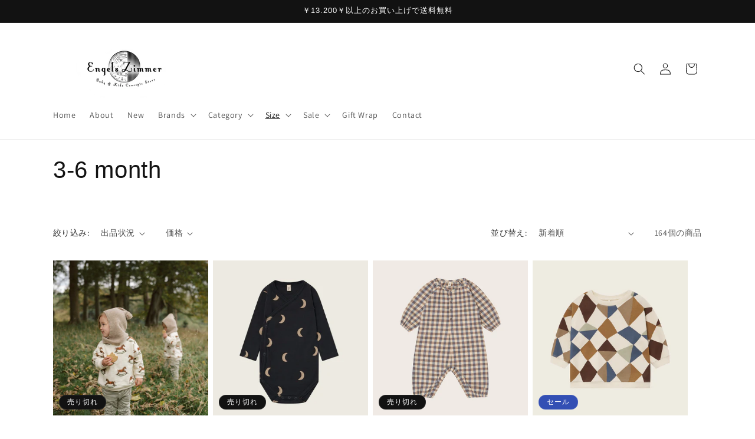

--- FILE ---
content_type: text/html; charset=utf-8
request_url: https://engelszimmer.shop/collections/3-6-month
body_size: 37156
content:
<!doctype html>
<html class="no-js" lang="ja">
  <head>
    <meta charset="utf-8">
    <meta http-equiv="X-UA-Compatible" content="IE=edge">
    <meta name="viewport" content="width=device-width,initial-scale=1">
    <meta name="theme-color" content="">
    <link rel="canonical" href="https://engelszimmer.shop/collections/3-6-month"><link rel="icon" type="image/png" href="//engelszimmer.shop/cdn/shop/files/rogo_color_insta_2.png?crop=center&height=32&v=1697696976&width=32"><link rel="preconnect" href="https://fonts.shopifycdn.com" crossorigin><title>
      3-6 month
 &ndash; Engels Zimmer</title>

    

    

<meta property="og:site_name" content="Engels Zimmer">
<meta property="og:url" content="https://engelszimmer.shop/collections/3-6-month">
<meta property="og:title" content="3-6 month">
<meta property="og:type" content="website">
<meta property="og:description" content="ベビー服・キッズ服専門のアパレルショップです。オーガニックコットンやリネンなど使った高品質かつ先進的でファッション性のある海外製のブランドを厳選してお届けしています。子供たちの安全性・着心地を第一に大人もトキメク、シンプルでユニークなデザインの物をセレクト。是非ご覧になってください♪"><meta property="og:image" content="http://engelszimmer.shop/cdn/shop/files/noname2_ddd5a3c4-1912-4519-98ac-eb4199678f2a.png?height=628&pad_color=ffffff&v=1700306776&width=1200">
  <meta property="og:image:secure_url" content="https://engelszimmer.shop/cdn/shop/files/noname2_ddd5a3c4-1912-4519-98ac-eb4199678f2a.png?height=628&pad_color=ffffff&v=1700306776&width=1200">
  <meta property="og:image:width" content="1200">
  <meta property="og:image:height" content="628"><meta name="twitter:card" content="summary_large_image">
<meta name="twitter:title" content="3-6 month">
<meta name="twitter:description" content="ベビー服・キッズ服専門のアパレルショップです。オーガニックコットンやリネンなど使った高品質かつ先進的でファッション性のある海外製のブランドを厳選してお届けしています。子供たちの安全性・着心地を第一に大人もトキメク、シンプルでユニークなデザインの物をセレクト。是非ご覧になってください♪">


    <script src="//engelszimmer.shop/cdn/shop/t/6/assets/constants.js?v=58251544750838685771700535254" defer="defer"></script>
    <script src="//engelszimmer.shop/cdn/shop/t/6/assets/pubsub.js?v=158357773527763999511700535254" defer="defer"></script>
    <script src="//engelszimmer.shop/cdn/shop/t/6/assets/global.js?v=40820548392383841591700535254" defer="defer"></script><script src="//engelszimmer.shop/cdn/shop/t/6/assets/animations.js?v=88693664871331136111700535253" defer="defer"></script><script>window.performance && window.performance.mark && window.performance.mark('shopify.content_for_header.start');</script><meta name="google-site-verification" content="8viePCvaizzv4GALSBNs_NMFjxvSxcU-QlJ1Gc_eaVs">
<meta name="facebook-domain-verification" content="bq8tqq0aggr0idf3ky2f239kz063g4">
<meta name="google-site-verification" content="GkzG8cygLW-zz3KUEaOv4HoH3gplb_go-0svCV_8-jw">
<meta id="shopify-digital-wallet" name="shopify-digital-wallet" content="/61523165435/digital_wallets/dialog">
<meta name="shopify-checkout-api-token" content="eac52f215512dd6c6d03f0effb94b24b">
<link rel="alternate" type="application/atom+xml" title="Feed" href="/collections/3-6-month.atom" />
<link rel="next" href="/collections/3-6-month?page=2">
<link rel="alternate" type="application/json+oembed" href="https://engelszimmer.shop/collections/3-6-month.oembed">
<script async="async" src="/checkouts/internal/preloads.js?locale=ja-JP"></script>
<script id="apple-pay-shop-capabilities" type="application/json">{"shopId":61523165435,"countryCode":"JP","currencyCode":"JPY","merchantCapabilities":["supports3DS"],"merchantId":"gid:\/\/shopify\/Shop\/61523165435","merchantName":"Engels Zimmer","requiredBillingContactFields":["postalAddress","email"],"requiredShippingContactFields":["postalAddress","email"],"shippingType":"shipping","supportedNetworks":["visa","masterCard","amex","jcb","discover"],"total":{"type":"pending","label":"Engels Zimmer","amount":"1.00"},"shopifyPaymentsEnabled":true,"supportsSubscriptions":true}</script>
<script id="shopify-features" type="application/json">{"accessToken":"eac52f215512dd6c6d03f0effb94b24b","betas":["rich-media-storefront-analytics"],"domain":"engelszimmer.shop","predictiveSearch":false,"shopId":61523165435,"locale":"ja"}</script>
<script>var Shopify = Shopify || {};
Shopify.shop = "engelszimmer.myshopify.com";
Shopify.locale = "ja";
Shopify.currency = {"active":"JPY","rate":"1.0"};
Shopify.country = "JP";
Shopify.theme = {"name":"DA12.0","id":138010820859,"schema_name":"Dawn","schema_version":"12.0.0","theme_store_id":887,"role":"main"};
Shopify.theme.handle = "null";
Shopify.theme.style = {"id":null,"handle":null};
Shopify.cdnHost = "engelszimmer.shop/cdn";
Shopify.routes = Shopify.routes || {};
Shopify.routes.root = "/";</script>
<script type="module">!function(o){(o.Shopify=o.Shopify||{}).modules=!0}(window);</script>
<script>!function(o){function n(){var o=[];function n(){o.push(Array.prototype.slice.apply(arguments))}return n.q=o,n}var t=o.Shopify=o.Shopify||{};t.loadFeatures=n(),t.autoloadFeatures=n()}(window);</script>
<script id="shop-js-analytics" type="application/json">{"pageType":"collection"}</script>
<script defer="defer" async type="module" src="//engelszimmer.shop/cdn/shopifycloud/shop-js/modules/v2/client.init-shop-cart-sync_0MstufBG.ja.esm.js"></script>
<script defer="defer" async type="module" src="//engelszimmer.shop/cdn/shopifycloud/shop-js/modules/v2/chunk.common_jll-23Z1.esm.js"></script>
<script defer="defer" async type="module" src="//engelszimmer.shop/cdn/shopifycloud/shop-js/modules/v2/chunk.modal_HXih6-AF.esm.js"></script>
<script type="module">
  await import("//engelszimmer.shop/cdn/shopifycloud/shop-js/modules/v2/client.init-shop-cart-sync_0MstufBG.ja.esm.js");
await import("//engelszimmer.shop/cdn/shopifycloud/shop-js/modules/v2/chunk.common_jll-23Z1.esm.js");
await import("//engelszimmer.shop/cdn/shopifycloud/shop-js/modules/v2/chunk.modal_HXih6-AF.esm.js");

  window.Shopify.SignInWithShop?.initShopCartSync?.({"fedCMEnabled":true,"windoidEnabled":true});

</script>
<script>(function() {
  var isLoaded = false;
  function asyncLoad() {
    if (isLoaded) return;
    isLoaded = true;
    var urls = ["\/\/cdn.shopify.com\/proxy\/bde6bbe1337f5da0b022fefe7b383c9bef9a6fe19f94afa074c312c2d314ca29\/bingshoppingtool-t2app-prod.trafficmanager.net\/uet\/tracking_script?shop=engelszimmer.myshopify.com\u0026sp-cache-control=cHVibGljLCBtYXgtYWdlPTkwMA","https:\/\/cdn.hextom.com\/js\/ultimatesalesboost.js?shop=engelszimmer.myshopify.com"];
    for (var i = 0; i < urls.length; i++) {
      var s = document.createElement('script');
      s.type = 'text/javascript';
      s.async = true;
      s.src = urls[i];
      var x = document.getElementsByTagName('script')[0];
      x.parentNode.insertBefore(s, x);
    }
  };
  if(window.attachEvent) {
    window.attachEvent('onload', asyncLoad);
  } else {
    window.addEventListener('load', asyncLoad, false);
  }
})();</script>
<script id="__st">var __st={"a":61523165435,"offset":32400,"reqid":"060f049d-b95a-4f7a-bae9-ce35c9168db7-1769230835","pageurl":"engelszimmer.shop\/collections\/3-6-month","u":"4c29afd9063b","p":"collection","rtyp":"collection","rid":391715553531};</script>
<script>window.ShopifyPaypalV4VisibilityTracking = true;</script>
<script id="captcha-bootstrap">!function(){'use strict';const t='contact',e='account',n='new_comment',o=[[t,t],['blogs',n],['comments',n],[t,'customer']],c=[[e,'customer_login'],[e,'guest_login'],[e,'recover_customer_password'],[e,'create_customer']],r=t=>t.map((([t,e])=>`form[action*='/${t}']:not([data-nocaptcha='true']) input[name='form_type'][value='${e}']`)).join(','),a=t=>()=>t?[...document.querySelectorAll(t)].map((t=>t.form)):[];function s(){const t=[...o],e=r(t);return a(e)}const i='password',u='form_key',d=['recaptcha-v3-token','g-recaptcha-response','h-captcha-response',i],f=()=>{try{return window.sessionStorage}catch{return}},m='__shopify_v',_=t=>t.elements[u];function p(t,e,n=!1){try{const o=window.sessionStorage,c=JSON.parse(o.getItem(e)),{data:r}=function(t){const{data:e,action:n}=t;return t[m]||n?{data:e,action:n}:{data:t,action:n}}(c);for(const[e,n]of Object.entries(r))t.elements[e]&&(t.elements[e].value=n);n&&o.removeItem(e)}catch(o){console.error('form repopulation failed',{error:o})}}const l='form_type',E='cptcha';function T(t){t.dataset[E]=!0}const w=window,h=w.document,L='Shopify',v='ce_forms',y='captcha';let A=!1;((t,e)=>{const n=(g='f06e6c50-85a8-45c8-87d0-21a2b65856fe',I='https://cdn.shopify.com/shopifycloud/storefront-forms-hcaptcha/ce_storefront_forms_captcha_hcaptcha.v1.5.2.iife.js',D={infoText:'hCaptchaによる保護',privacyText:'プライバシー',termsText:'利用規約'},(t,e,n)=>{const o=w[L][v],c=o.bindForm;if(c)return c(t,g,e,D).then(n);var r;o.q.push([[t,g,e,D],n]),r=I,A||(h.body.append(Object.assign(h.createElement('script'),{id:'captcha-provider',async:!0,src:r})),A=!0)});var g,I,D;w[L]=w[L]||{},w[L][v]=w[L][v]||{},w[L][v].q=[],w[L][y]=w[L][y]||{},w[L][y].protect=function(t,e){n(t,void 0,e),T(t)},Object.freeze(w[L][y]),function(t,e,n,w,h,L){const[v,y,A,g]=function(t,e,n){const i=e?o:[],u=t?c:[],d=[...i,...u],f=r(d),m=r(i),_=r(d.filter((([t,e])=>n.includes(e))));return[a(f),a(m),a(_),s()]}(w,h,L),I=t=>{const e=t.target;return e instanceof HTMLFormElement?e:e&&e.form},D=t=>v().includes(t);t.addEventListener('submit',(t=>{const e=I(t);if(!e)return;const n=D(e)&&!e.dataset.hcaptchaBound&&!e.dataset.recaptchaBound,o=_(e),c=g().includes(e)&&(!o||!o.value);(n||c)&&t.preventDefault(),c&&!n&&(function(t){try{if(!f())return;!function(t){const e=f();if(!e)return;const n=_(t);if(!n)return;const o=n.value;o&&e.removeItem(o)}(t);const e=Array.from(Array(32),(()=>Math.random().toString(36)[2])).join('');!function(t,e){_(t)||t.append(Object.assign(document.createElement('input'),{type:'hidden',name:u})),t.elements[u].value=e}(t,e),function(t,e){const n=f();if(!n)return;const o=[...t.querySelectorAll(`input[type='${i}']`)].map((({name:t})=>t)),c=[...d,...o],r={};for(const[a,s]of new FormData(t).entries())c.includes(a)||(r[a]=s);n.setItem(e,JSON.stringify({[m]:1,action:t.action,data:r}))}(t,e)}catch(e){console.error('failed to persist form',e)}}(e),e.submit())}));const S=(t,e)=>{t&&!t.dataset[E]&&(n(t,e.some((e=>e===t))),T(t))};for(const o of['focusin','change'])t.addEventListener(o,(t=>{const e=I(t);D(e)&&S(e,y())}));const B=e.get('form_key'),M=e.get(l),P=B&&M;t.addEventListener('DOMContentLoaded',(()=>{const t=y();if(P)for(const e of t)e.elements[l].value===M&&p(e,B);[...new Set([...A(),...v().filter((t=>'true'===t.dataset.shopifyCaptcha))])].forEach((e=>S(e,t)))}))}(h,new URLSearchParams(w.location.search),n,t,e,['guest_login'])})(!0,!0)}();</script>
<script integrity="sha256-4kQ18oKyAcykRKYeNunJcIwy7WH5gtpwJnB7kiuLZ1E=" data-source-attribution="shopify.loadfeatures" defer="defer" src="//engelszimmer.shop/cdn/shopifycloud/storefront/assets/storefront/load_feature-a0a9edcb.js" crossorigin="anonymous"></script>
<script data-source-attribution="shopify.dynamic_checkout.dynamic.init">var Shopify=Shopify||{};Shopify.PaymentButton=Shopify.PaymentButton||{isStorefrontPortableWallets:!0,init:function(){window.Shopify.PaymentButton.init=function(){};var t=document.createElement("script");t.src="https://engelszimmer.shop/cdn/shopifycloud/portable-wallets/latest/portable-wallets.ja.js",t.type="module",document.head.appendChild(t)}};
</script>
<script data-source-attribution="shopify.dynamic_checkout.buyer_consent">
  function portableWalletsHideBuyerConsent(e){var t=document.getElementById("shopify-buyer-consent"),n=document.getElementById("shopify-subscription-policy-button");t&&n&&(t.classList.add("hidden"),t.setAttribute("aria-hidden","true"),n.removeEventListener("click",e))}function portableWalletsShowBuyerConsent(e){var t=document.getElementById("shopify-buyer-consent"),n=document.getElementById("shopify-subscription-policy-button");t&&n&&(t.classList.remove("hidden"),t.removeAttribute("aria-hidden"),n.addEventListener("click",e))}window.Shopify?.PaymentButton&&(window.Shopify.PaymentButton.hideBuyerConsent=portableWalletsHideBuyerConsent,window.Shopify.PaymentButton.showBuyerConsent=portableWalletsShowBuyerConsent);
</script>
<script data-source-attribution="shopify.dynamic_checkout.cart.bootstrap">document.addEventListener("DOMContentLoaded",(function(){function t(){return document.querySelector("shopify-accelerated-checkout-cart, shopify-accelerated-checkout")}if(t())Shopify.PaymentButton.init();else{new MutationObserver((function(e,n){t()&&(Shopify.PaymentButton.init(),n.disconnect())})).observe(document.body,{childList:!0,subtree:!0})}}));
</script>
<link id="shopify-accelerated-checkout-styles" rel="stylesheet" media="screen" href="https://engelszimmer.shop/cdn/shopifycloud/portable-wallets/latest/accelerated-checkout-backwards-compat.css" crossorigin="anonymous">
<style id="shopify-accelerated-checkout-cart">
        #shopify-buyer-consent {
  margin-top: 1em;
  display: inline-block;
  width: 100%;
}

#shopify-buyer-consent.hidden {
  display: none;
}

#shopify-subscription-policy-button {
  background: none;
  border: none;
  padding: 0;
  text-decoration: underline;
  font-size: inherit;
  cursor: pointer;
}

#shopify-subscription-policy-button::before {
  box-shadow: none;
}

      </style>
<script id="sections-script" data-sections="header" defer="defer" src="//engelszimmer.shop/cdn/shop/t/6/compiled_assets/scripts.js?v=1820"></script>
<script>window.performance && window.performance.mark && window.performance.mark('shopify.content_for_header.end');</script>


    <style data-shopify>
      @font-face {
  font-family: Assistant;
  font-weight: 400;
  font-style: normal;
  font-display: swap;
  src: url("//engelszimmer.shop/cdn/fonts/assistant/assistant_n4.9120912a469cad1cc292572851508ca49d12e768.woff2") format("woff2"),
       url("//engelszimmer.shop/cdn/fonts/assistant/assistant_n4.6e9875ce64e0fefcd3f4446b7ec9036b3ddd2985.woff") format("woff");
}

      @font-face {
  font-family: Assistant;
  font-weight: 700;
  font-style: normal;
  font-display: swap;
  src: url("//engelszimmer.shop/cdn/fonts/assistant/assistant_n7.bf44452348ec8b8efa3aa3068825305886b1c83c.woff2") format("woff2"),
       url("//engelszimmer.shop/cdn/fonts/assistant/assistant_n7.0c887fee83f6b3bda822f1150b912c72da0f7b64.woff") format("woff");
}

      
      
      

      
        :root,
        .color-background-1 {
          --color-background: 255,255,255;
        
          --gradient-background: #ffffff;
        

        

        --color-foreground: 18,18,18;
        --color-background-contrast: 191,191,191;
        --color-shadow: 18,18,18;
        --color-button: 18,18,18;
        --color-button-text: 255,255,255;
        --color-secondary-button: 255,255,255;
        --color-secondary-button-text: 18,18,18;
        --color-link: 18,18,18;
        --color-badge-foreground: 18,18,18;
        --color-badge-background: 255,255,255;
        --color-badge-border: 18,18,18;
        --payment-terms-background-color: rgb(255 255 255);
      }
      
        
        .color-background-2 {
          --color-background: 243,243,243;
        
          --gradient-background: #f3f3f3;
        

        

        --color-foreground: 18,18,18;
        --color-background-contrast: 179,179,179;
        --color-shadow: 18,18,18;
        --color-button: 18,18,18;
        --color-button-text: 243,243,243;
        --color-secondary-button: 243,243,243;
        --color-secondary-button-text: 18,18,18;
        --color-link: 18,18,18;
        --color-badge-foreground: 18,18,18;
        --color-badge-background: 243,243,243;
        --color-badge-border: 18,18,18;
        --payment-terms-background-color: rgb(243 243 243);
      }
      
        
        .color-inverse {
          --color-background: 18,18,18;
        
          --gradient-background: #121212;
        

        

        --color-foreground: 255,255,255;
        --color-background-contrast: 146,146,146;
        --color-shadow: 18,18,18;
        --color-button: 255,255,255;
        --color-button-text: 18,18,18;
        --color-secondary-button: 18,18,18;
        --color-secondary-button-text: 255,255,255;
        --color-link: 255,255,255;
        --color-badge-foreground: 255,255,255;
        --color-badge-background: 18,18,18;
        --color-badge-border: 255,255,255;
        --payment-terms-background-color: rgb(18 18 18);
      }
      
        
        .color-accent-1 {
          --color-background: 18,18,18;
        
          --gradient-background: #121212;
        

        

        --color-foreground: 255,255,255;
        --color-background-contrast: 146,146,146;
        --color-shadow: 18,18,18;
        --color-button: 255,255,255;
        --color-button-text: 18,18,18;
        --color-secondary-button: 18,18,18;
        --color-secondary-button-text: 255,255,255;
        --color-link: 255,255,255;
        --color-badge-foreground: 255,255,255;
        --color-badge-background: 18,18,18;
        --color-badge-border: 255,255,255;
        --payment-terms-background-color: rgb(18 18 18);
      }
      
        
        .color-accent-2 {
          --color-background: 51,79,180;
        
          --gradient-background: #334fb4;
        

        

        --color-foreground: 255,255,255;
        --color-background-contrast: 23,35,81;
        --color-shadow: 18,18,18;
        --color-button: 255,255,255;
        --color-button-text: 51,79,180;
        --color-secondary-button: 51,79,180;
        --color-secondary-button-text: 255,255,255;
        --color-link: 255,255,255;
        --color-badge-foreground: 255,255,255;
        --color-badge-background: 51,79,180;
        --color-badge-border: 255,255,255;
        --payment-terms-background-color: rgb(51 79 180);
      }
      

      body, .color-background-1, .color-background-2, .color-inverse, .color-accent-1, .color-accent-2 {
        color: rgba(var(--color-foreground), 0.75);
        background-color: rgb(var(--color-background));
      }

      :root {
        --font-body-family: Assistant, sans-serif;
        --font-body-style: normal;
        --font-body-weight: 400;
        --font-body-weight-bold: 700;

        --font-heading-family: "system_ui", -apple-system, 'Segoe UI', Roboto, 'Helvetica Neue', 'Noto Sans', 'Liberation Sans', Arial, sans-serif, 'Apple Color Emoji', 'Segoe UI Emoji', 'Segoe UI Symbol', 'Noto Color Emoji';
        --font-heading-style: normal;
        --font-heading-weight: 400;

        --font-body-scale: 1.0;
        --font-heading-scale: 1.0;

        --media-padding: px;
        --media-border-opacity: 0.05;
        --media-border-width: 1px;
        --media-radius: 0px;
        --media-shadow-opacity: 0.0;
        --media-shadow-horizontal-offset: 0px;
        --media-shadow-vertical-offset: 0px;
        --media-shadow-blur-radius: 0px;
        --media-shadow-visible: 0;

        --page-width: 120rem;
        --page-width-margin: 0rem;

        --product-card-image-padding: 0.0rem;
        --product-card-corner-radius: 0.0rem;
        --product-card-text-alignment: left;
        --product-card-border-width: 0.0rem;
        --product-card-border-opacity: 0.0;
        --product-card-shadow-opacity: 0.1;
        --product-card-shadow-visible: 1;
        --product-card-shadow-horizontal-offset: 0.0rem;
        --product-card-shadow-vertical-offset: 0.0rem;
        --product-card-shadow-blur-radius: 0.0rem;

        --collection-card-image-padding: 0.0rem;
        --collection-card-corner-radius: 0.0rem;
        --collection-card-text-alignment: left;
        --collection-card-border-width: 0.0rem;
        --collection-card-border-opacity: 0.0;
        --collection-card-shadow-opacity: 0.1;
        --collection-card-shadow-visible: 1;
        --collection-card-shadow-horizontal-offset: 0.0rem;
        --collection-card-shadow-vertical-offset: 0.0rem;
        --collection-card-shadow-blur-radius: 0.0rem;

        --blog-card-image-padding: 0.0rem;
        --blog-card-corner-radius: 0.0rem;
        --blog-card-text-alignment: left;
        --blog-card-border-width: 0.0rem;
        --blog-card-border-opacity: 0.0;
        --blog-card-shadow-opacity: 0.1;
        --blog-card-shadow-visible: 1;
        --blog-card-shadow-horizontal-offset: 0.0rem;
        --blog-card-shadow-vertical-offset: 0.0rem;
        --blog-card-shadow-blur-radius: 0.0rem;

        --badge-corner-radius: 4.0rem;

        --popup-border-width: 1px;
        --popup-border-opacity: 0.1;
        --popup-corner-radius: 0px;
        --popup-shadow-opacity: 0.0;
        --popup-shadow-horizontal-offset: 0px;
        --popup-shadow-vertical-offset: 0px;
        --popup-shadow-blur-radius: 0px;

        --drawer-border-width: 1px;
        --drawer-border-opacity: 0.1;
        --drawer-shadow-opacity: 0.0;
        --drawer-shadow-horizontal-offset: 0px;
        --drawer-shadow-vertical-offset: 0px;
        --drawer-shadow-blur-radius: 0px;

        --spacing-sections-desktop: 0px;
        --spacing-sections-mobile: 0px;

        --grid-desktop-vertical-spacing: 8px;
        --grid-desktop-horizontal-spacing: 8px;
        --grid-mobile-vertical-spacing: 4px;
        --grid-mobile-horizontal-spacing: 4px;

        --text-boxes-border-opacity: 0.0;
        --text-boxes-border-width: 0px;
        --text-boxes-radius: 0px;
        --text-boxes-shadow-opacity: 0.0;
        --text-boxes-shadow-visible: 0;
        --text-boxes-shadow-horizontal-offset: 0px;
        --text-boxes-shadow-vertical-offset: 0px;
        --text-boxes-shadow-blur-radius: 0px;

        --buttons-radius: 0px;
        --buttons-radius-outset: 0px;
        --buttons-border-width: 1px;
        --buttons-border-opacity: 1.0;
        --buttons-shadow-opacity: 0.0;
        --buttons-shadow-visible: 0;
        --buttons-shadow-horizontal-offset: 0px;
        --buttons-shadow-vertical-offset: 0px;
        --buttons-shadow-blur-radius: 0px;
        --buttons-border-offset: 0px;

        --inputs-radius: 0px;
        --inputs-border-width: 1px;
        --inputs-border-opacity: 0.55;
        --inputs-shadow-opacity: 0.0;
        --inputs-shadow-horizontal-offset: 0px;
        --inputs-margin-offset: 0px;
        --inputs-shadow-vertical-offset: 0px;
        --inputs-shadow-blur-radius: 0px;
        --inputs-radius-outset: 0px;

        --variant-pills-radius: 40px;
        --variant-pills-border-width: 1px;
        --variant-pills-border-opacity: 0.55;
        --variant-pills-shadow-opacity: 0.0;
        --variant-pills-shadow-horizontal-offset: 0px;
        --variant-pills-shadow-vertical-offset: 0px;
        --variant-pills-shadow-blur-radius: 0px;
      }

      *,
      *::before,
      *::after {
        box-sizing: inherit;
      }

      html {
        box-sizing: border-box;
        font-size: calc(var(--font-body-scale) * 62.5%);
        height: 100%;
      }

      body {
        display: grid;
        grid-template-rows: auto auto 1fr auto;
        grid-template-columns: 100%;
        min-height: 100%;
        margin: 0;
        font-size: 1.5rem;
        letter-spacing: 0.06rem;
        line-height: calc(1 + 0.8 / var(--font-body-scale));
        font-family: var(--font-body-family);
        font-style: var(--font-body-style);
        font-weight: var(--font-body-weight);
      }

      @media screen and (min-width: 750px) {
        body {
          font-size: 1.6rem;
        }
      }
    </style>

    <link href="//engelszimmer.shop/cdn/shop/t/6/assets/base.css?v=22615539281115885671700535253" rel="stylesheet" type="text/css" media="all" />
<link rel="preload" as="font" href="//engelszimmer.shop/cdn/fonts/assistant/assistant_n4.9120912a469cad1cc292572851508ca49d12e768.woff2" type="font/woff2" crossorigin><link
        rel="stylesheet"
        href="//engelszimmer.shop/cdn/shop/t/6/assets/component-predictive-search.css?v=118923337488134913561700535254"
        media="print"
        onload="this.media='all'"
      ><script>
      document.documentElement.className = document.documentElement.className.replace('no-js', 'js');
      if (Shopify.designMode) {
        document.documentElement.classList.add('shopify-design-mode');
      }
    </script>
  <link href="https://monorail-edge.shopifysvc.com" rel="dns-prefetch">
<script>(function(){if ("sendBeacon" in navigator && "performance" in window) {try {var session_token_from_headers = performance.getEntriesByType('navigation')[0].serverTiming.find(x => x.name == '_s').description;} catch {var session_token_from_headers = undefined;}var session_cookie_matches = document.cookie.match(/_shopify_s=([^;]*)/);var session_token_from_cookie = session_cookie_matches && session_cookie_matches.length === 2 ? session_cookie_matches[1] : "";var session_token = session_token_from_headers || session_token_from_cookie || "";function handle_abandonment_event(e) {var entries = performance.getEntries().filter(function(entry) {return /monorail-edge.shopifysvc.com/.test(entry.name);});if (!window.abandonment_tracked && entries.length === 0) {window.abandonment_tracked = true;var currentMs = Date.now();var navigation_start = performance.timing.navigationStart;var payload = {shop_id: 61523165435,url: window.location.href,navigation_start,duration: currentMs - navigation_start,session_token,page_type: "collection"};window.navigator.sendBeacon("https://monorail-edge.shopifysvc.com/v1/produce", JSON.stringify({schema_id: "online_store_buyer_site_abandonment/1.1",payload: payload,metadata: {event_created_at_ms: currentMs,event_sent_at_ms: currentMs}}));}}window.addEventListener('pagehide', handle_abandonment_event);}}());</script>
<script id="web-pixels-manager-setup">(function e(e,d,r,n,o){if(void 0===o&&(o={}),!Boolean(null===(a=null===(i=window.Shopify)||void 0===i?void 0:i.analytics)||void 0===a?void 0:a.replayQueue)){var i,a;window.Shopify=window.Shopify||{};var t=window.Shopify;t.analytics=t.analytics||{};var s=t.analytics;s.replayQueue=[],s.publish=function(e,d,r){return s.replayQueue.push([e,d,r]),!0};try{self.performance.mark("wpm:start")}catch(e){}var l=function(){var e={modern:/Edge?\/(1{2}[4-9]|1[2-9]\d|[2-9]\d{2}|\d{4,})\.\d+(\.\d+|)|Firefox\/(1{2}[4-9]|1[2-9]\d|[2-9]\d{2}|\d{4,})\.\d+(\.\d+|)|Chrom(ium|e)\/(9{2}|\d{3,})\.\d+(\.\d+|)|(Maci|X1{2}).+ Version\/(15\.\d+|(1[6-9]|[2-9]\d|\d{3,})\.\d+)([,.]\d+|)( \(\w+\)|)( Mobile\/\w+|) Safari\/|Chrome.+OPR\/(9{2}|\d{3,})\.\d+\.\d+|(CPU[ +]OS|iPhone[ +]OS|CPU[ +]iPhone|CPU IPhone OS|CPU iPad OS)[ +]+(15[._]\d+|(1[6-9]|[2-9]\d|\d{3,})[._]\d+)([._]\d+|)|Android:?[ /-](13[3-9]|1[4-9]\d|[2-9]\d{2}|\d{4,})(\.\d+|)(\.\d+|)|Android.+Firefox\/(13[5-9]|1[4-9]\d|[2-9]\d{2}|\d{4,})\.\d+(\.\d+|)|Android.+Chrom(ium|e)\/(13[3-9]|1[4-9]\d|[2-9]\d{2}|\d{4,})\.\d+(\.\d+|)|SamsungBrowser\/([2-9]\d|\d{3,})\.\d+/,legacy:/Edge?\/(1[6-9]|[2-9]\d|\d{3,})\.\d+(\.\d+|)|Firefox\/(5[4-9]|[6-9]\d|\d{3,})\.\d+(\.\d+|)|Chrom(ium|e)\/(5[1-9]|[6-9]\d|\d{3,})\.\d+(\.\d+|)([\d.]+$|.*Safari\/(?![\d.]+ Edge\/[\d.]+$))|(Maci|X1{2}).+ Version\/(10\.\d+|(1[1-9]|[2-9]\d|\d{3,})\.\d+)([,.]\d+|)( \(\w+\)|)( Mobile\/\w+|) Safari\/|Chrome.+OPR\/(3[89]|[4-9]\d|\d{3,})\.\d+\.\d+|(CPU[ +]OS|iPhone[ +]OS|CPU[ +]iPhone|CPU IPhone OS|CPU iPad OS)[ +]+(10[._]\d+|(1[1-9]|[2-9]\d|\d{3,})[._]\d+)([._]\d+|)|Android:?[ /-](13[3-9]|1[4-9]\d|[2-9]\d{2}|\d{4,})(\.\d+|)(\.\d+|)|Mobile Safari.+OPR\/([89]\d|\d{3,})\.\d+\.\d+|Android.+Firefox\/(13[5-9]|1[4-9]\d|[2-9]\d{2}|\d{4,})\.\d+(\.\d+|)|Android.+Chrom(ium|e)\/(13[3-9]|1[4-9]\d|[2-9]\d{2}|\d{4,})\.\d+(\.\d+|)|Android.+(UC? ?Browser|UCWEB|U3)[ /]?(15\.([5-9]|\d{2,})|(1[6-9]|[2-9]\d|\d{3,})\.\d+)\.\d+|SamsungBrowser\/(5\.\d+|([6-9]|\d{2,})\.\d+)|Android.+MQ{2}Browser\/(14(\.(9|\d{2,})|)|(1[5-9]|[2-9]\d|\d{3,})(\.\d+|))(\.\d+|)|K[Aa][Ii]OS\/(3\.\d+|([4-9]|\d{2,})\.\d+)(\.\d+|)/},d=e.modern,r=e.legacy,n=navigator.userAgent;return n.match(d)?"modern":n.match(r)?"legacy":"unknown"}(),u="modern"===l?"modern":"legacy",c=(null!=n?n:{modern:"",legacy:""})[u],f=function(e){return[e.baseUrl,"/wpm","/b",e.hashVersion,"modern"===e.buildTarget?"m":"l",".js"].join("")}({baseUrl:d,hashVersion:r,buildTarget:u}),m=function(e){var d=e.version,r=e.bundleTarget,n=e.surface,o=e.pageUrl,i=e.monorailEndpoint;return{emit:function(e){var a=e.status,t=e.errorMsg,s=(new Date).getTime(),l=JSON.stringify({metadata:{event_sent_at_ms:s},events:[{schema_id:"web_pixels_manager_load/3.1",payload:{version:d,bundle_target:r,page_url:o,status:a,surface:n,error_msg:t},metadata:{event_created_at_ms:s}}]});if(!i)return console&&console.warn&&console.warn("[Web Pixels Manager] No Monorail endpoint provided, skipping logging."),!1;try{return self.navigator.sendBeacon.bind(self.navigator)(i,l)}catch(e){}var u=new XMLHttpRequest;try{return u.open("POST",i,!0),u.setRequestHeader("Content-Type","text/plain"),u.send(l),!0}catch(e){return console&&console.warn&&console.warn("[Web Pixels Manager] Got an unhandled error while logging to Monorail."),!1}}}}({version:r,bundleTarget:l,surface:e.surface,pageUrl:self.location.href,monorailEndpoint:e.monorailEndpoint});try{o.browserTarget=l,function(e){var d=e.src,r=e.async,n=void 0===r||r,o=e.onload,i=e.onerror,a=e.sri,t=e.scriptDataAttributes,s=void 0===t?{}:t,l=document.createElement("script"),u=document.querySelector("head"),c=document.querySelector("body");if(l.async=n,l.src=d,a&&(l.integrity=a,l.crossOrigin="anonymous"),s)for(var f in s)if(Object.prototype.hasOwnProperty.call(s,f))try{l.dataset[f]=s[f]}catch(e){}if(o&&l.addEventListener("load",o),i&&l.addEventListener("error",i),u)u.appendChild(l);else{if(!c)throw new Error("Did not find a head or body element to append the script");c.appendChild(l)}}({src:f,async:!0,onload:function(){if(!function(){var e,d;return Boolean(null===(d=null===(e=window.Shopify)||void 0===e?void 0:e.analytics)||void 0===d?void 0:d.initialized)}()){var d=window.webPixelsManager.init(e)||void 0;if(d){var r=window.Shopify.analytics;r.replayQueue.forEach((function(e){var r=e[0],n=e[1],o=e[2];d.publishCustomEvent(r,n,o)})),r.replayQueue=[],r.publish=d.publishCustomEvent,r.visitor=d.visitor,r.initialized=!0}}},onerror:function(){return m.emit({status:"failed",errorMsg:"".concat(f," has failed to load")})},sri:function(e){var d=/^sha384-[A-Za-z0-9+/=]+$/;return"string"==typeof e&&d.test(e)}(c)?c:"",scriptDataAttributes:o}),m.emit({status:"loading"})}catch(e){m.emit({status:"failed",errorMsg:(null==e?void 0:e.message)||"Unknown error"})}}})({shopId: 61523165435,storefrontBaseUrl: "https://engelszimmer.shop",extensionsBaseUrl: "https://extensions.shopifycdn.com/cdn/shopifycloud/web-pixels-manager",monorailEndpoint: "https://monorail-edge.shopifysvc.com/unstable/produce_batch",surface: "storefront-renderer",enabledBetaFlags: ["2dca8a86"],webPixelsConfigList: [{"id":"455835899","configuration":"{\"config\":\"{\\\"pixel_id\\\":\\\"G-0THLSXZZXW\\\",\\\"google_tag_ids\\\":[\\\"G-0THLSXZZXW\\\",\\\"GT-PBCKWKK\\\"],\\\"target_country\\\":\\\"JP\\\",\\\"gtag_events\\\":[{\\\"type\\\":\\\"begin_checkout\\\",\\\"action_label\\\":\\\"G-0THLSXZZXW\\\"},{\\\"type\\\":\\\"search\\\",\\\"action_label\\\":\\\"G-0THLSXZZXW\\\"},{\\\"type\\\":\\\"view_item\\\",\\\"action_label\\\":[\\\"G-0THLSXZZXW\\\",\\\"MC-WEL9FG4N7N\\\"]},{\\\"type\\\":\\\"purchase\\\",\\\"action_label\\\":[\\\"G-0THLSXZZXW\\\",\\\"MC-WEL9FG4N7N\\\"]},{\\\"type\\\":\\\"page_view\\\",\\\"action_label\\\":[\\\"G-0THLSXZZXW\\\",\\\"MC-WEL9FG4N7N\\\"]},{\\\"type\\\":\\\"add_payment_info\\\",\\\"action_label\\\":\\\"G-0THLSXZZXW\\\"},{\\\"type\\\":\\\"add_to_cart\\\",\\\"action_label\\\":\\\"G-0THLSXZZXW\\\"}],\\\"enable_monitoring_mode\\\":false}\"}","eventPayloadVersion":"v1","runtimeContext":"OPEN","scriptVersion":"b2a88bafab3e21179ed38636efcd8a93","type":"APP","apiClientId":1780363,"privacyPurposes":[],"dataSharingAdjustments":{"protectedCustomerApprovalScopes":["read_customer_address","read_customer_email","read_customer_name","read_customer_personal_data","read_customer_phone"]}},{"id":"439255291","configuration":"{\"pixelCode\":\"CCUITMRC77UEQ07IK4S0\"}","eventPayloadVersion":"v1","runtimeContext":"STRICT","scriptVersion":"22e92c2ad45662f435e4801458fb78cc","type":"APP","apiClientId":4383523,"privacyPurposes":["ANALYTICS","MARKETING","SALE_OF_DATA"],"dataSharingAdjustments":{"protectedCustomerApprovalScopes":["read_customer_address","read_customer_email","read_customer_name","read_customer_personal_data","read_customer_phone"]}},{"id":"205783291","configuration":"{\"pixel_id\":\"503930324578437\",\"pixel_type\":\"facebook_pixel\",\"metaapp_system_user_token\":\"-\"}","eventPayloadVersion":"v1","runtimeContext":"OPEN","scriptVersion":"ca16bc87fe92b6042fbaa3acc2fbdaa6","type":"APP","apiClientId":2329312,"privacyPurposes":["ANALYTICS","MARKETING","SALE_OF_DATA"],"dataSharingAdjustments":{"protectedCustomerApprovalScopes":["read_customer_address","read_customer_email","read_customer_name","read_customer_personal_data","read_customer_phone"]}},{"id":"83919099","configuration":"{\"tagID\":\"2612377226614\"}","eventPayloadVersion":"v1","runtimeContext":"STRICT","scriptVersion":"18031546ee651571ed29edbe71a3550b","type":"APP","apiClientId":3009811,"privacyPurposes":["ANALYTICS","MARKETING","SALE_OF_DATA"],"dataSharingAdjustments":{"protectedCustomerApprovalScopes":["read_customer_address","read_customer_email","read_customer_name","read_customer_personal_data","read_customer_phone"]}},{"id":"45416699","eventPayloadVersion":"1","runtimeContext":"LAX","scriptVersion":"1","type":"CUSTOM","privacyPurposes":["ANALYTICS","MARKETING","SALE_OF_DATA"],"name":"A8.net Tag"},{"id":"shopify-app-pixel","configuration":"{}","eventPayloadVersion":"v1","runtimeContext":"STRICT","scriptVersion":"0450","apiClientId":"shopify-pixel","type":"APP","privacyPurposes":["ANALYTICS","MARKETING"]},{"id":"shopify-custom-pixel","eventPayloadVersion":"v1","runtimeContext":"LAX","scriptVersion":"0450","apiClientId":"shopify-pixel","type":"CUSTOM","privacyPurposes":["ANALYTICS","MARKETING"]}],isMerchantRequest: false,initData: {"shop":{"name":"Engels Zimmer","paymentSettings":{"currencyCode":"JPY"},"myshopifyDomain":"engelszimmer.myshopify.com","countryCode":"JP","storefrontUrl":"https:\/\/engelszimmer.shop"},"customer":null,"cart":null,"checkout":null,"productVariants":[],"purchasingCompany":null},},"https://engelszimmer.shop/cdn","fcfee988w5aeb613cpc8e4bc33m6693e112",{"modern":"","legacy":""},{"shopId":"61523165435","storefrontBaseUrl":"https:\/\/engelszimmer.shop","extensionBaseUrl":"https:\/\/extensions.shopifycdn.com\/cdn\/shopifycloud\/web-pixels-manager","surface":"storefront-renderer","enabledBetaFlags":"[\"2dca8a86\"]","isMerchantRequest":"false","hashVersion":"fcfee988w5aeb613cpc8e4bc33m6693e112","publish":"custom","events":"[[\"page_viewed\",{}],[\"collection_viewed\",{\"collection\":{\"id\":\"391715553531\",\"title\":\"3-6 month\",\"productVariants\":[{\"price\":{\"amount\":8745.0,\"currencyCode\":\"JPY\"},\"product\":{\"title\":\"【LAST TWO】Rocking Horse Sweatshirt\",\"vendor\":\"organic zoo\",\"id\":\"9148635349243\",\"untranslatedTitle\":\"【LAST TWO】Rocking Horse Sweatshirt\",\"url\":\"\/products\/rocking-horse-sweatshirt\",\"type\":\"AW25\"},\"id\":\"47636434977019\",\"image\":{\"src\":\"\/\/engelszimmer.shop\/cdn\/shop\/files\/OrganicZoo-5.jpg?v=1761190108\"},\"sku\":null,\"title\":\"6-12m\",\"untranslatedTitle\":\"6-12m\"},{\"price\":{\"amount\":6875.0,\"currencyCode\":\"JPY\"},\"product\":{\"title\":\"Charcoal Midnight Wrap Bodysuit\",\"vendor\":\"organic zoo\",\"id\":\"9117533012219\",\"untranslatedTitle\":\"Charcoal Midnight Wrap Bodysuit\",\"url\":\"\/products\/charcoal-midnight-wrap-bodysuit\",\"type\":\"AW25\"},\"id\":\"47554689958139\",\"image\":{\"src\":\"\/\/engelszimmer.shop\/cdn\/shop\/files\/rn-image_picker_lib_temp_fdcfcafa-ccd1-431f-88ec-498c9932cb69.jpg?v=1758974615\"},\"sku\":null,\"title\":\"3-6m\",\"untranslatedTitle\":\"3-6m\"},{\"price\":{\"amount\":12980.0,\"currencyCode\":\"JPY\"},\"product\":{\"title\":\"【LAST ONE】Shoreline Gingham onesie\",\"vendor\":\"organic zoo\",\"id\":\"9117531242747\",\"untranslatedTitle\":\"【LAST ONE】Shoreline Gingham onesie\",\"url\":\"\/products\/shoreline-gingham-onesie\",\"type\":\"AW25\"},\"id\":\"47554687009019\",\"image\":{\"src\":\"\/\/engelszimmer.shop\/cdn\/shop\/files\/Organic-Zoo17SLGHSIE_221.jpg?v=1758974378\"},\"sku\":null,\"title\":\"3-6m\",\"untranslatedTitle\":\"3-6m\"},{\"price\":{\"amount\":6996.0,\"currencyCode\":\"JPY\"},\"product\":{\"title\":\"Kite Patchwork Sweatshirt Undyed\",\"vendor\":\"organic zoo\",\"id\":\"9100335743227\",\"untranslatedTitle\":\"Kite Patchwork Sweatshirt Undyed\",\"url\":\"\/products\/kite-patchwork-sweatshirt-undyed\",\"type\":\"AW25\"},\"id\":\"47501080756475\",\"image\":{\"src\":\"\/\/engelszimmer.shop\/cdn\/shop\/files\/OrganicZoo17PATCHBSOZ_160_a39aa4dc-8237-445d-ac95-3bd4c15445bc.jpg?v=1757133438\"},\"sku\":null,\"title\":\"6-12m\",\"untranslatedTitle\":\"6-12m\"},{\"price\":{\"amount\":3611.0,\"currencyCode\":\"JPY\"},\"product\":{\"title\":\"【LAST TWO】BLOOMER AMI VICHY KAKI\",\"vendor\":\"STUDIO BOHEME PARIS\",\"id\":\"9087187321083\",\"untranslatedTitle\":\"【LAST TWO】BLOOMER AMI VICHY KAKI\",\"url\":\"\/products\/bloomer-ami-vichy-kaki\",\"type\":\"AW25\"},\"id\":\"47446364061947\",\"image\":{\"src\":\"\/\/engelszimmer.shop\/cdn\/shop\/files\/BLOOMERAMIVICHYKAKI-2.jpg?v=1755393743\"},\"sku\":null,\"title\":\"6m\",\"untranslatedTitle\":\"6m\"},{\"price\":{\"amount\":3611.0,\"currencyCode\":\"JPY\"},\"product\":{\"title\":\"【LAST TWO】BLOOMER AMI VERT ALOE MURES\",\"vendor\":\"STUDIO BOHEME PARIS\",\"id\":\"9087184699643\",\"untranslatedTitle\":\"【LAST TWO】BLOOMER AMI VERT ALOE MURES\",\"url\":\"\/products\/green-aloe-blackberries\",\"type\":\"AW25\"},\"id\":\"47446356132091\",\"image\":{\"src\":\"\/\/engelszimmer.shop\/cdn\/shop\/files\/BLOOMERAMIVERTALOEMURES-1.jpg?v=1755393587\"},\"sku\":null,\"title\":\"6m\",\"untranslatedTitle\":\"6m\"},{\"price\":{\"amount\":5775.0,\"currencyCode\":\"JPY\"},\"product\":{\"title\":\"【LAST TWO】Winter Hat \/ Moss\",\"vendor\":\"nixnut\",\"id\":\"9059585556731\",\"untranslatedTitle\":\"【LAST TWO】Winter Hat \/ Moss\",\"url\":\"\/products\/winter-hat-moss\",\"type\":\"AW25\"},\"id\":\"47334092767483\",\"image\":{\"src\":\"\/\/engelszimmer.shop\/cdn\/shop\/files\/HA702-MOSS-Moss-6303.jpg?v=1752546519\"},\"sku\":null,\"title\":\"6-12m\",\"untranslatedTitle\":\"6-12m\"},{\"price\":{\"amount\":5775.0,\"currencyCode\":\"JPY\"},\"product\":{\"title\":\"【LAST TWO】Winter Hat \/ Caramel\",\"vendor\":\"nixnut\",\"id\":\"9059583492347\",\"untranslatedTitle\":\"【LAST TWO】Winter Hat \/ Caramel\",\"url\":\"\/products\/winter-hat-caramel-1\",\"type\":\"AW25\"},\"id\":\"47334088474875\",\"image\":{\"src\":\"\/\/engelszimmer.shop\/cdn\/shop\/files\/rn-image_picker_lib_temp_f4c7052c-8e0b-4406-b282-d7211f651e25.jpg?v=1752904017\"},\"sku\":null,\"title\":\"6-12m\",\"untranslatedTitle\":\"6-12m\"},{\"price\":{\"amount\":6792.0,\"currencyCode\":\"JPY\"},\"product\":{\"title\":\"【LAST ONE】Natural Milk Bodysuit\",\"vendor\":\"organic zoo\",\"id\":\"8980554645755\",\"untranslatedTitle\":\"【LAST ONE】Natural Milk Bodysuit\",\"url\":\"\/products\/natural-milk-bodysuit\",\"type\":\"SS25\"},\"id\":\"47019700551931\",\"image\":{\"src\":\"\/\/engelszimmer.shop\/cdn\/shop\/files\/OrganicZooNBMKNaturalMilkBodysuitFront_700x_ee5b16d0-768c-4a91-be0d-f8c47f3cc368.jpg?v=1742436022\"},\"sku\":null,\"title\":\"0-3m\",\"untranslatedTitle\":\"0-3m\"},{\"price\":{\"amount\":5648.0,\"currencyCode\":\"JPY\"},\"product\":{\"title\":\"【LAST ONE】Grid Check Spaghetti Bodysuit Wheat\",\"vendor\":\"organic zoo\",\"id\":\"8980554088699\",\"untranslatedTitle\":\"【LAST ONE】Grid Check Spaghetti Bodysuit Wheat\",\"url\":\"\/products\/grid-check-spaghetti-bodysuit-wheat\",\"type\":\"SS25\"},\"id\":\"47019692753147\",\"image\":{\"src\":\"\/\/engelszimmer.shop\/cdn\/shop\/files\/16SPBWGCFRONT_210OrganicZoo_1.jpg?v=1742438585\"},\"sku\":null,\"title\":\"3-6m\",\"untranslatedTitle\":\"3-6m\"},{\"price\":{\"amount\":9553.0,\"currencyCode\":\"JPY\"},\"product\":{\"title\":\"【LAST ONE】Pebble Midnight Terry Beach Romper\",\"vendor\":\"organic zoo\",\"id\":\"8980553629947\",\"untranslatedTitle\":\"【LAST ONE】Pebble Midnight Terry Beach Romper\",\"url\":\"\/products\/pebble-midnight-terry-beach-romper-1\",\"type\":\"SS25\"},\"id\":\"47019687084283\",\"image\":{\"src\":\"\/\/engelszimmer.shop\/cdn\/shop\/files\/SleevelessBodysuitMoonsFront-1200x.jpg?v=1742436655\"},\"sku\":null,\"title\":\"6-12m\",\"untranslatedTitle\":\"6-12m\"},{\"price\":{\"amount\":2500.0,\"currencyCode\":\"JPY\"},\"product\":{\"title\":\"Lala Socks | Snowman | Soft Grey\",\"vendor\":\"DONSJE\",\"id\":\"8887005249787\",\"untranslatedTitle\":\"Lala Socks | Snowman | Soft Grey\",\"url\":\"\/products\/lala-socks-snowman-soft-grey\",\"type\":\"AW24\"},\"id\":\"46740907098363\",\"image\":{\"src\":\"\/\/engelszimmer.shop\/cdn\/shop\/files\/3018803_00028_1.png?v=1732691783\"},\"sku\":null,\"title\":\"6-12m\",\"untranslatedTitle\":\"6-12m\"},{\"price\":{\"amount\":2500.0,\"currencyCode\":\"JPY\"},\"product\":{\"title\":\"Lala Socks | Gingerbread | Biscuit\",\"vendor\":\"DONSJE\",\"id\":\"8886999318779\",\"untranslatedTitle\":\"Lala Socks | Gingerbread | Biscuit\",\"url\":\"\/products\/lala-socks-gingerbread-biscuit\",\"type\":\"AW24\"},\"id\":\"46740888748283\",\"image\":{\"src\":\"\/\/engelszimmer.shop\/cdn\/shop\/files\/3018801_GS010_1.png?v=1732691421\"},\"sku\":null,\"title\":\"6-12m\",\"untranslatedTitle\":\"6-12m\"},{\"price\":{\"amount\":9020.0,\"currencyCode\":\"JPY\"},\"product\":{\"title\":\"【LAST ONE】Winter Hat \/ Navy\",\"vendor\":\"nixnut\",\"id\":\"8741335466235\",\"untranslatedTitle\":\"【LAST ONE】Winter Hat \/ Navy\",\"url\":\"\/products\/winter-hat-navy\",\"type\":\"SS24\"},\"id\":\"46299937407227\",\"image\":{\"src\":\"\/\/engelszimmer.shop\/cdn\/shop\/files\/HA503-NAVY-Navy-5337.jpg?v=1721544817\"},\"sku\":null,\"title\":\"6-12m\",\"untranslatedTitle\":\"6-12m\"},{\"price\":{\"amount\":4312.0,\"currencyCode\":\"JPY\"},\"product\":{\"title\":\"【LAST ONE】Winter Hat \/ Caramel\",\"vendor\":\"nixnut\",\"id\":\"8741331042555\",\"untranslatedTitle\":\"【LAST ONE】Winter Hat \/ Caramel\",\"url\":\"\/products\/winter-hat-caramel\",\"type\":\"SS24\"},\"id\":\"46299933933819\",\"image\":{\"src\":\"\/\/engelszimmer.shop\/cdn\/shop\/files\/HA502-CARAMEL-Caramel-5335.jpg?v=1721544461\"},\"sku\":\"\",\"title\":\"6-12m\",\"untranslatedTitle\":\"6-12m\"},{\"price\":{\"amount\":5100.0,\"currencyCode\":\"JPY\"},\"product\":{\"title\":\"Happy Little Koi Tee\",\"vendor\":\"CINNAMON BABY\",\"id\":\"8730352517371\",\"untranslatedTitle\":\"Happy Little Koi Tee\",\"url\":\"\/products\/happy-little-koi-tee\",\"type\":\"SS24\"},\"id\":\"46264979882235\",\"image\":{\"src\":\"\/\/engelszimmer.shop\/cdn\/shop\/files\/CBPRODUCT-LEPAIR-7-24-27copy_720x_028f0da1-1911-432e-a0f8-ac051aadaeb6.jpg?v=1720668828\"},\"sku\":\"\",\"title\":\"6-12m\",\"untranslatedTitle\":\"6-12m\"}]}}]]"});</script><script>
  window.ShopifyAnalytics = window.ShopifyAnalytics || {};
  window.ShopifyAnalytics.meta = window.ShopifyAnalytics.meta || {};
  window.ShopifyAnalytics.meta.currency = 'JPY';
  var meta = {"products":[{"id":9148635349243,"gid":"gid:\/\/shopify\/Product\/9148635349243","vendor":"organic zoo","type":"AW25","handle":"rocking-horse-sweatshirt","variants":[{"id":47636434977019,"price":874500,"name":"【LAST TWO】Rocking Horse Sweatshirt - 6-12m","public_title":"6-12m","sku":null},{"id":47636435009787,"price":874500,"name":"【LAST TWO】Rocking Horse Sweatshirt - 1-2y","public_title":"1-2y","sku":null},{"id":47636435042555,"price":874500,"name":"【LAST TWO】Rocking Horse Sweatshirt - 2-3y","public_title":"2-3y","sku":null},{"id":47636435075323,"price":874500,"name":"【LAST TWO】Rocking Horse Sweatshirt - 3-4y","public_title":"3-4y","sku":null},{"id":47636435108091,"price":874500,"name":"【LAST TWO】Rocking Horse Sweatshirt - 4-5y","public_title":"4-5y","sku":null}],"remote":false},{"id":9117533012219,"gid":"gid:\/\/shopify\/Product\/9117533012219","vendor":"organic zoo","type":"AW25","handle":"charcoal-midnight-wrap-bodysuit","variants":[{"id":47554689958139,"price":687500,"name":"Charcoal Midnight Wrap Bodysuit - 3-6m","public_title":"3-6m","sku":null},{"id":47554689990907,"price":687500,"name":"Charcoal Midnight Wrap Bodysuit - 6-12m","public_title":"6-12m","sku":null}],"remote":false},{"id":9117531242747,"gid":"gid:\/\/shopify\/Product\/9117531242747","vendor":"organic zoo","type":"AW25","handle":"shoreline-gingham-onesie","variants":[{"id":47554687009019,"price":1298000,"name":"【LAST ONE】Shoreline Gingham onesie - 3-6m","public_title":"3-6m","sku":null},{"id":47554687041787,"price":1298000,"name":"【LAST ONE】Shoreline Gingham onesie - 6-12m","public_title":"6-12m","sku":null}],"remote":false},{"id":9100335743227,"gid":"gid:\/\/shopify\/Product\/9100335743227","vendor":"organic zoo","type":"AW25","handle":"kite-patchwork-sweatshirt-undyed","variants":[{"id":47501080756475,"price":699600,"name":"Kite Patchwork Sweatshirt Undyed - 6-12m","public_title":"6-12m","sku":null},{"id":47501079970043,"price":699600,"name":"Kite Patchwork Sweatshirt Undyed - 1-2y","public_title":"1-2y","sku":null},{"id":47501080002811,"price":699600,"name":"Kite Patchwork Sweatshirt Undyed - 2-3y","public_title":"2-3y","sku":null},{"id":47501080035579,"price":699600,"name":"Kite Patchwork Sweatshirt Undyed - 3-4y","public_title":"3-4y","sku":null},{"id":47501080068347,"price":699600,"name":"Kite Patchwork Sweatshirt Undyed - 4-5y","public_title":"4-5y","sku":null}],"remote":false},{"id":9087187321083,"gid":"gid:\/\/shopify\/Product\/9087187321083","vendor":"STUDIO BOHEME PARIS","type":"AW25","handle":"bloomer-ami-vichy-kaki","variants":[{"id":47446364061947,"price":361100,"name":"【LAST TWO】BLOOMER AMI VICHY KAKI - 6m","public_title":"6m","sku":null},{"id":47446364094715,"price":361100,"name":"【LAST TWO】BLOOMER AMI VICHY KAKI - 12m","public_title":"12m","sku":null},{"id":47446364127483,"price":361100,"name":"【LAST TWO】BLOOMER AMI VICHY KAKI - 18m","public_title":"18m","sku":null},{"id":47446364160251,"price":361100,"name":"【LAST TWO】BLOOMER AMI VICHY KAKI - 2y","public_title":"2y","sku":null}],"remote":false},{"id":9087184699643,"gid":"gid:\/\/shopify\/Product\/9087184699643","vendor":"STUDIO BOHEME PARIS","type":"AW25","handle":"green-aloe-blackberries","variants":[{"id":47446356132091,"price":361100,"name":"【LAST TWO】BLOOMER AMI VERT ALOE MURES - 6m","public_title":"6m","sku":null},{"id":47446356164859,"price":361100,"name":"【LAST TWO】BLOOMER AMI VERT ALOE MURES - 12m","public_title":"12m","sku":null},{"id":47446356197627,"price":361100,"name":"【LAST TWO】BLOOMER AMI VERT ALOE MURES - 18m","public_title":"18m","sku":null},{"id":47446356230395,"price":361100,"name":"【LAST TWO】BLOOMER AMI VERT ALOE MURES - 2y","public_title":"2y","sku":null}],"remote":false},{"id":9059585556731,"gid":"gid:\/\/shopify\/Product\/9059585556731","vendor":"nixnut","type":"AW25","handle":"winter-hat-moss","variants":[{"id":47334092767483,"price":577500,"name":"【LAST TWO】Winter Hat \/ Moss - 6-12m","public_title":"6-12m","sku":null},{"id":47334092800251,"price":577500,"name":"【LAST TWO】Winter Hat \/ Moss - 1y","public_title":"1y","sku":null},{"id":47334092833019,"price":577500,"name":"【LAST TWO】Winter Hat \/ Moss - 2-3y","public_title":"2-3y","sku":null},{"id":47334092865787,"price":577500,"name":"【LAST TWO】Winter Hat \/ Moss - 4-6y","public_title":"4-6y","sku":null}],"remote":false},{"id":9059583492347,"gid":"gid:\/\/shopify\/Product\/9059583492347","vendor":"nixnut","type":"AW25","handle":"winter-hat-caramel-1","variants":[{"id":47334088474875,"price":577500,"name":"【LAST TWO】Winter Hat \/ Caramel - 6-12m","public_title":"6-12m","sku":null},{"id":47334088507643,"price":577500,"name":"【LAST TWO】Winter Hat \/ Caramel - 1y","public_title":"1y","sku":null},{"id":47334088540411,"price":577500,"name":"【LAST TWO】Winter Hat \/ Caramel - 2-3y","public_title":"2-3y","sku":null},{"id":47334088573179,"price":577500,"name":"【LAST TWO】Winter Hat \/ Caramel - 4-6y","public_title":"4-6y","sku":null}],"remote":false},{"id":8980554645755,"gid":"gid:\/\/shopify\/Product\/8980554645755","vendor":"organic zoo","type":"SS25","handle":"natural-milk-bodysuit","variants":[{"id":47019700551931,"price":679200,"name":"【LAST ONE】Natural Milk Bodysuit - 0-3m","public_title":"0-3m","sku":null},{"id":47019698290939,"price":679200,"name":"【LAST ONE】Natural Milk Bodysuit - 3-6m","public_title":"3-6m","sku":null},{"id":47019698323707,"price":679200,"name":"【LAST ONE】Natural Milk Bodysuit - 6-12m","public_title":"6-12m","sku":null}],"remote":false},{"id":8980554088699,"gid":"gid:\/\/shopify\/Product\/8980554088699","vendor":"organic zoo","type":"SS25","handle":"grid-check-spaghetti-bodysuit-wheat","variants":[{"id":47019692753147,"price":564800,"name":"【LAST ONE】Grid Check Spaghetti Bodysuit Wheat - 3-6m","public_title":"3-6m","sku":null},{"id":47019692785915,"price":564800,"name":"【LAST ONE】Grid Check Spaghetti Bodysuit Wheat - 6-12m","public_title":"6-12m","sku":null}],"remote":false},{"id":8980553629947,"gid":"gid:\/\/shopify\/Product\/8980553629947","vendor":"organic zoo","type":"SS25","handle":"pebble-midnight-terry-beach-romper-1","variants":[{"id":47019687084283,"price":955300,"name":"【LAST ONE】Pebble Midnight Terry Beach Romper - 6-12m","public_title":"6-12m","sku":null},{"id":47019687117051,"price":955300,"name":"【LAST ONE】Pebble Midnight Terry Beach Romper - 1-2y","public_title":"1-2y","sku":null},{"id":47019687149819,"price":955300,"name":"【LAST ONE】Pebble Midnight Terry Beach Romper - 2-3y","public_title":"2-3y","sku":null}],"remote":false},{"id":8887005249787,"gid":"gid:\/\/shopify\/Product\/8887005249787","vendor":"DONSJE","type":"AW24","handle":"lala-socks-snowman-soft-grey","variants":[{"id":46740907098363,"price":250000,"name":"Lala Socks | Snowman | Soft Grey - 6-12m","public_title":"6-12m","sku":null},{"id":46740907131131,"price":250000,"name":"Lala Socks | Snowman | Soft Grey - 1-2y","public_title":"1-2y","sku":null},{"id":46740907163899,"price":250000,"name":"Lala Socks | Snowman | Soft Grey - 2-3y","public_title":"2-3y","sku":null},{"id":46740907196667,"price":250000,"name":"Lala Socks | Snowman | Soft Grey - 3-4y","public_title":"3-4y","sku":null}],"remote":false},{"id":8886999318779,"gid":"gid:\/\/shopify\/Product\/8886999318779","vendor":"DONSJE","type":"AW24","handle":"lala-socks-gingerbread-biscuit","variants":[{"id":46740888748283,"price":250000,"name":"Lala Socks | Gingerbread | Biscuit - 6-12m","public_title":"6-12m","sku":null},{"id":46740888781051,"price":250000,"name":"Lala Socks | Gingerbread | Biscuit - 1-2y","public_title":"1-2y","sku":null},{"id":46740888813819,"price":250000,"name":"Lala Socks | Gingerbread | Biscuit - 2-3y","public_title":"2-3y","sku":null},{"id":46740904116475,"price":250000,"name":"Lala Socks | Gingerbread | Biscuit - 3-4y","public_title":"3-4y","sku":null},{"id":46740904149243,"price":250000,"name":"Lala Socks | Gingerbread | Biscuit - 5-6y","public_title":"5-6y","sku":null}],"remote":false},{"id":8741335466235,"gid":"gid:\/\/shopify\/Product\/8741335466235","vendor":"nixnut","type":"SS24","handle":"winter-hat-navy","variants":[{"id":46299937407227,"price":902000,"name":"【LAST ONE】Winter Hat \/ Navy - 6-12m","public_title":"6-12m","sku":null},{"id":46299937439995,"price":902000,"name":"【LAST ONE】Winter Hat \/ Navy - 1y","public_title":"1y","sku":null},{"id":46299937472763,"price":902000,"name":"【LAST ONE】Winter Hat \/ Navy - 2-3y","public_title":"2-3y","sku":null},{"id":46299937505531,"price":902000,"name":"【LAST ONE】Winter Hat \/ Navy - 4-6y","public_title":"4-6y","sku":null}],"remote":false},{"id":8741331042555,"gid":"gid:\/\/shopify\/Product\/8741331042555","vendor":"nixnut","type":"SS24","handle":"winter-hat-caramel","variants":[{"id":46299933933819,"price":431200,"name":"【LAST ONE】Winter Hat \/ Caramel - 6-12m","public_title":"6-12m","sku":""},{"id":46299933966587,"price":431200,"name":"【LAST ONE】Winter Hat \/ Caramel - 1y","public_title":"1y","sku":""},{"id":46299933999355,"price":431200,"name":"【LAST ONE】Winter Hat \/ Caramel - 2-3y","public_title":"2-3y","sku":""},{"id":46299934032123,"price":431200,"name":"【LAST ONE】Winter Hat \/ Caramel - 4-6y","public_title":"4-6y","sku":""}],"remote":false},{"id":8730352517371,"gid":"gid:\/\/shopify\/Product\/8730352517371","vendor":"CINNAMON BABY","type":"SS24","handle":"happy-little-koi-tee","variants":[{"id":46264979882235,"price":510000,"name":"Happy Little Koi Tee - 6-12m","public_title":"6-12m","sku":""},{"id":46264969462011,"price":510000,"name":"Happy Little Koi Tee - 1y","public_title":"1y","sku":null},{"id":46264969494779,"price":510000,"name":"Happy Little Koi Tee - 2y","public_title":"2y","sku":null},{"id":46264969527547,"price":510000,"name":"Happy Little Koi Tee - 3y","public_title":"3y","sku":null},{"id":46264969560315,"price":510000,"name":"Happy Little Koi Tee - 4y","public_title":"4y","sku":null}],"remote":false}],"page":{"pageType":"collection","resourceType":"collection","resourceId":391715553531,"requestId":"060f049d-b95a-4f7a-bae9-ce35c9168db7-1769230835"}};
  for (var attr in meta) {
    window.ShopifyAnalytics.meta[attr] = meta[attr];
  }
</script>
<script class="analytics">
  (function () {
    var customDocumentWrite = function(content) {
      var jquery = null;

      if (window.jQuery) {
        jquery = window.jQuery;
      } else if (window.Checkout && window.Checkout.$) {
        jquery = window.Checkout.$;
      }

      if (jquery) {
        jquery('body').append(content);
      }
    };

    var hasLoggedConversion = function(token) {
      if (token) {
        return document.cookie.indexOf('loggedConversion=' + token) !== -1;
      }
      return false;
    }

    var setCookieIfConversion = function(token) {
      if (token) {
        var twoMonthsFromNow = new Date(Date.now());
        twoMonthsFromNow.setMonth(twoMonthsFromNow.getMonth() + 2);

        document.cookie = 'loggedConversion=' + token + '; expires=' + twoMonthsFromNow;
      }
    }

    var trekkie = window.ShopifyAnalytics.lib = window.trekkie = window.trekkie || [];
    if (trekkie.integrations) {
      return;
    }
    trekkie.methods = [
      'identify',
      'page',
      'ready',
      'track',
      'trackForm',
      'trackLink'
    ];
    trekkie.factory = function(method) {
      return function() {
        var args = Array.prototype.slice.call(arguments);
        args.unshift(method);
        trekkie.push(args);
        return trekkie;
      };
    };
    for (var i = 0; i < trekkie.methods.length; i++) {
      var key = trekkie.methods[i];
      trekkie[key] = trekkie.factory(key);
    }
    trekkie.load = function(config) {
      trekkie.config = config || {};
      trekkie.config.initialDocumentCookie = document.cookie;
      var first = document.getElementsByTagName('script')[0];
      var script = document.createElement('script');
      script.type = 'text/javascript';
      script.onerror = function(e) {
        var scriptFallback = document.createElement('script');
        scriptFallback.type = 'text/javascript';
        scriptFallback.onerror = function(error) {
                var Monorail = {
      produce: function produce(monorailDomain, schemaId, payload) {
        var currentMs = new Date().getTime();
        var event = {
          schema_id: schemaId,
          payload: payload,
          metadata: {
            event_created_at_ms: currentMs,
            event_sent_at_ms: currentMs
          }
        };
        return Monorail.sendRequest("https://" + monorailDomain + "/v1/produce", JSON.stringify(event));
      },
      sendRequest: function sendRequest(endpointUrl, payload) {
        // Try the sendBeacon API
        if (window && window.navigator && typeof window.navigator.sendBeacon === 'function' && typeof window.Blob === 'function' && !Monorail.isIos12()) {
          var blobData = new window.Blob([payload], {
            type: 'text/plain'
          });

          if (window.navigator.sendBeacon(endpointUrl, blobData)) {
            return true;
          } // sendBeacon was not successful

        } // XHR beacon

        var xhr = new XMLHttpRequest();

        try {
          xhr.open('POST', endpointUrl);
          xhr.setRequestHeader('Content-Type', 'text/plain');
          xhr.send(payload);
        } catch (e) {
          console.log(e);
        }

        return false;
      },
      isIos12: function isIos12() {
        return window.navigator.userAgent.lastIndexOf('iPhone; CPU iPhone OS 12_') !== -1 || window.navigator.userAgent.lastIndexOf('iPad; CPU OS 12_') !== -1;
      }
    };
    Monorail.produce('monorail-edge.shopifysvc.com',
      'trekkie_storefront_load_errors/1.1',
      {shop_id: 61523165435,
      theme_id: 138010820859,
      app_name: "storefront",
      context_url: window.location.href,
      source_url: "//engelszimmer.shop/cdn/s/trekkie.storefront.8d95595f799fbf7e1d32231b9a28fd43b70c67d3.min.js"});

        };
        scriptFallback.async = true;
        scriptFallback.src = '//engelszimmer.shop/cdn/s/trekkie.storefront.8d95595f799fbf7e1d32231b9a28fd43b70c67d3.min.js';
        first.parentNode.insertBefore(scriptFallback, first);
      };
      script.async = true;
      script.src = '//engelszimmer.shop/cdn/s/trekkie.storefront.8d95595f799fbf7e1d32231b9a28fd43b70c67d3.min.js';
      first.parentNode.insertBefore(script, first);
    };
    trekkie.load(
      {"Trekkie":{"appName":"storefront","development":false,"defaultAttributes":{"shopId":61523165435,"isMerchantRequest":null,"themeId":138010820859,"themeCityHash":"538475311879122139","contentLanguage":"ja","currency":"JPY","eventMetadataId":"2196317f-6571-4562-8842-5dfe513af940"},"isServerSideCookieWritingEnabled":true,"monorailRegion":"shop_domain","enabledBetaFlags":["65f19447"]},"Session Attribution":{},"S2S":{"facebookCapiEnabled":true,"source":"trekkie-storefront-renderer","apiClientId":580111}}
    );

    var loaded = false;
    trekkie.ready(function() {
      if (loaded) return;
      loaded = true;

      window.ShopifyAnalytics.lib = window.trekkie;

      var originalDocumentWrite = document.write;
      document.write = customDocumentWrite;
      try { window.ShopifyAnalytics.merchantGoogleAnalytics.call(this); } catch(error) {};
      document.write = originalDocumentWrite;

      window.ShopifyAnalytics.lib.page(null,{"pageType":"collection","resourceType":"collection","resourceId":391715553531,"requestId":"060f049d-b95a-4f7a-bae9-ce35c9168db7-1769230835","shopifyEmitted":true});

      var match = window.location.pathname.match(/checkouts\/(.+)\/(thank_you|post_purchase)/)
      var token = match? match[1]: undefined;
      if (!hasLoggedConversion(token)) {
        setCookieIfConversion(token);
        window.ShopifyAnalytics.lib.track("Viewed Product Category",{"currency":"JPY","category":"Collection: 3-6-month","collectionName":"3-6-month","collectionId":391715553531,"nonInteraction":true},undefined,undefined,{"shopifyEmitted":true});
      }
    });


        var eventsListenerScript = document.createElement('script');
        eventsListenerScript.async = true;
        eventsListenerScript.src = "//engelszimmer.shop/cdn/shopifycloud/storefront/assets/shop_events_listener-3da45d37.js";
        document.getElementsByTagName('head')[0].appendChild(eventsListenerScript);

})();</script>
  <script>
  if (!window.ga || (window.ga && typeof window.ga !== 'function')) {
    window.ga = function ga() {
      (window.ga.q = window.ga.q || []).push(arguments);
      if (window.Shopify && window.Shopify.analytics && typeof window.Shopify.analytics.publish === 'function') {
        window.Shopify.analytics.publish("ga_stub_called", {}, {sendTo: "google_osp_migration"});
      }
      console.error("Shopify's Google Analytics stub called with:", Array.from(arguments), "\nSee https://help.shopify.com/manual/promoting-marketing/pixels/pixel-migration#google for more information.");
    };
    if (window.Shopify && window.Shopify.analytics && typeof window.Shopify.analytics.publish === 'function') {
      window.Shopify.analytics.publish("ga_stub_initialized", {}, {sendTo: "google_osp_migration"});
    }
  }
</script>
<script
  defer
  src="https://engelszimmer.shop/cdn/shopifycloud/perf-kit/shopify-perf-kit-3.0.4.min.js"
  data-application="storefront-renderer"
  data-shop-id="61523165435"
  data-render-region="gcp-us-central1"
  data-page-type="collection"
  data-theme-instance-id="138010820859"
  data-theme-name="Dawn"
  data-theme-version="12.0.0"
  data-monorail-region="shop_domain"
  data-resource-timing-sampling-rate="10"
  data-shs="true"
  data-shs-beacon="true"
  data-shs-export-with-fetch="true"
  data-shs-logs-sample-rate="1"
  data-shs-beacon-endpoint="https://engelszimmer.shop/api/collect"
></script>
</head>

  <body class="gradient animate--hover-default">
    <a class="skip-to-content-link button visually-hidden" href="#MainContent">
      コンテンツに進む
    </a><!-- BEGIN sections: header-group -->
<div id="shopify-section-sections--17001870983419__announcement-bar" class="shopify-section shopify-section-group-header-group announcement-bar-section"><link href="//engelszimmer.shop/cdn/shop/t/6/assets/component-slideshow.css?v=107725913939919748051700535254" rel="stylesheet" type="text/css" media="all" />
<link href="//engelszimmer.shop/cdn/shop/t/6/assets/component-slider.css?v=142503135496229589681700535254" rel="stylesheet" type="text/css" media="all" />

  <link href="//engelszimmer.shop/cdn/shop/t/6/assets/component-list-social.css?v=35792976012981934991700535253" rel="stylesheet" type="text/css" media="all" />


<div
  class="utility-bar color-accent-1 gradient utility-bar--bottom-border"
  
>
  <div class="page-width utility-bar__grid"><div
        class="announcement-bar"
        role="region"
        aria-label="告知"
        
      ><p class="announcement-bar__message h5">
            <span>￥13.200￥以上のお買い上げで送料無料</span></p></div><div class="localization-wrapper">
</div>
  </div>
</div>


</div><div id="shopify-section-sections--17001870983419__header" class="shopify-section shopify-section-group-header-group section-header"><link rel="stylesheet" href="//engelszimmer.shop/cdn/shop/t/6/assets/component-list-menu.css?v=151968516119678728991700535253" media="print" onload="this.media='all'">
<link rel="stylesheet" href="//engelszimmer.shop/cdn/shop/t/6/assets/component-search.css?v=165164710990765432851700535254" media="print" onload="this.media='all'">
<link rel="stylesheet" href="//engelszimmer.shop/cdn/shop/t/6/assets/component-menu-drawer.css?v=31331429079022630271700535254" media="print" onload="this.media='all'">
<link rel="stylesheet" href="//engelszimmer.shop/cdn/shop/t/6/assets/component-cart-notification.css?v=54116361853792938221700535253" media="print" onload="this.media='all'">
<link rel="stylesheet" href="//engelszimmer.shop/cdn/shop/t/6/assets/component-cart-items.css?v=145340746371385151771700535253" media="print" onload="this.media='all'"><link rel="stylesheet" href="//engelszimmer.shop/cdn/shop/t/6/assets/component-price.css?v=70172745017360139101700535254" media="print" onload="this.media='all'"><noscript><link href="//engelszimmer.shop/cdn/shop/t/6/assets/component-list-menu.css?v=151968516119678728991700535253" rel="stylesheet" type="text/css" media="all" /></noscript>
<noscript><link href="//engelszimmer.shop/cdn/shop/t/6/assets/component-search.css?v=165164710990765432851700535254" rel="stylesheet" type="text/css" media="all" /></noscript>
<noscript><link href="//engelszimmer.shop/cdn/shop/t/6/assets/component-menu-drawer.css?v=31331429079022630271700535254" rel="stylesheet" type="text/css" media="all" /></noscript>
<noscript><link href="//engelszimmer.shop/cdn/shop/t/6/assets/component-cart-notification.css?v=54116361853792938221700535253" rel="stylesheet" type="text/css" media="all" /></noscript>
<noscript><link href="//engelszimmer.shop/cdn/shop/t/6/assets/component-cart-items.css?v=145340746371385151771700535253" rel="stylesheet" type="text/css" media="all" /></noscript>

<style>
  header-drawer {
    justify-self: start;
    margin-left: -1.2rem;
  }@media screen and (min-width: 990px) {
      header-drawer {
        display: none;
      }
    }.menu-drawer-container {
    display: flex;
  }

  .list-menu {
    list-style: none;
    padding: 0;
    margin: 0;
  }

  .list-menu--inline {
    display: inline-flex;
    flex-wrap: wrap;
  }

  summary.list-menu__item {
    padding-right: 2.7rem;
  }

  .list-menu__item {
    display: flex;
    align-items: center;
    line-height: calc(1 + 0.3 / var(--font-body-scale));
  }

  .list-menu__item--link {
    text-decoration: none;
    padding-bottom: 1rem;
    padding-top: 1rem;
    line-height: calc(1 + 0.8 / var(--font-body-scale));
  }

  @media screen and (min-width: 750px) {
    .list-menu__item--link {
      padding-bottom: 0.5rem;
      padding-top: 0.5rem;
    }
  }
</style><style data-shopify>.header {
    padding: 10px 3rem 10px 3rem;
  }

  .section-header {
    position: sticky; /* This is for fixing a Safari z-index issue. PR #2147 */
    margin-bottom: 0px;
  }

  @media screen and (min-width: 750px) {
    .section-header {
      margin-bottom: 0px;
    }
  }

  @media screen and (min-width: 990px) {
    .header {
      padding-top: 20px;
      padding-bottom: 20px;
    }
  }</style><script src="//engelszimmer.shop/cdn/shop/t/6/assets/details-disclosure.js?v=13653116266235556501700535254" defer="defer"></script>
<script src="//engelszimmer.shop/cdn/shop/t/6/assets/details-modal.js?v=25581673532751508451700535254" defer="defer"></script>
<script src="//engelszimmer.shop/cdn/shop/t/6/assets/cart-notification.js?v=133508293167896966491700535253" defer="defer"></script>
<script src="//engelszimmer.shop/cdn/shop/t/6/assets/search-form.js?v=133129549252120666541700535255" defer="defer"></script><svg xmlns="http://www.w3.org/2000/svg" class="hidden">
  <symbol id="icon-search" viewbox="0 0 18 19" fill="none">
    <path fill-rule="evenodd" clip-rule="evenodd" d="M11.03 11.68A5.784 5.784 0 112.85 3.5a5.784 5.784 0 018.18 8.18zm.26 1.12a6.78 6.78 0 11.72-.7l5.4 5.4a.5.5 0 11-.71.7l-5.41-5.4z" fill="currentColor"/>
  </symbol>

  <symbol id="icon-reset" class="icon icon-close"  fill="none" viewBox="0 0 18 18" stroke="currentColor">
    <circle r="8.5" cy="9" cx="9" stroke-opacity="0.2"/>
    <path d="M6.82972 6.82915L1.17193 1.17097" stroke-linecap="round" stroke-linejoin="round" transform="translate(5 5)"/>
    <path d="M1.22896 6.88502L6.77288 1.11523" stroke-linecap="round" stroke-linejoin="round" transform="translate(5 5)"/>
  </symbol>

  <symbol id="icon-close" class="icon icon-close" fill="none" viewBox="0 0 18 17">
    <path d="M.865 15.978a.5.5 0 00.707.707l7.433-7.431 7.579 7.282a.501.501 0 00.846-.37.5.5 0 00-.153-.351L9.712 8.546l7.417-7.416a.5.5 0 10-.707-.708L8.991 7.853 1.413.573a.5.5 0 10-.693.72l7.563 7.268-7.418 7.417z" fill="currentColor">
  </symbol>
</svg><sticky-header data-sticky-type="on-scroll-up" class="header-wrapper color-background-1 gradient header-wrapper--border-bottom"><header class="header header--top-left header--mobile-center page-width header--has-menu header--has-social header--has-account">

<header-drawer data-breakpoint="tablet">
  <details id="Details-menu-drawer-container" class="menu-drawer-container">
    <summary
      class="header__icon header__icon--menu header__icon--summary link focus-inset"
      aria-label="メニュー"
    >
      <span>
        <svg
  xmlns="http://www.w3.org/2000/svg"
  aria-hidden="true"
  focusable="false"
  class="icon icon-hamburger"
  fill="none"
  viewBox="0 0 18 16"
>
  <path d="M1 .5a.5.5 0 100 1h15.71a.5.5 0 000-1H1zM.5 8a.5.5 0 01.5-.5h15.71a.5.5 0 010 1H1A.5.5 0 01.5 8zm0 7a.5.5 0 01.5-.5h15.71a.5.5 0 010 1H1a.5.5 0 01-.5-.5z" fill="currentColor">
</svg>

        <svg
  xmlns="http://www.w3.org/2000/svg"
  aria-hidden="true"
  focusable="false"
  class="icon icon-close"
  fill="none"
  viewBox="0 0 18 17"
>
  <path d="M.865 15.978a.5.5 0 00.707.707l7.433-7.431 7.579 7.282a.501.501 0 00.846-.37.5.5 0 00-.153-.351L9.712 8.546l7.417-7.416a.5.5 0 10-.707-.708L8.991 7.853 1.413.573a.5.5 0 10-.693.72l7.563 7.268-7.418 7.417z" fill="currentColor">
</svg>

      </span>
    </summary>
    <div id="menu-drawer" class="gradient menu-drawer motion-reduce color-background-1">
      <div class="menu-drawer__inner-container">
        <div class="menu-drawer__navigation-container">
          <nav class="menu-drawer__navigation">
            <ul class="menu-drawer__menu has-submenu list-menu" role="list"><li><a
                      id="HeaderDrawer-home"
                      href="/"
                      class="menu-drawer__menu-item list-menu__item link link--text focus-inset"
                      
                    >
                      Home
                    </a></li><li><a
                      id="HeaderDrawer-about"
                      href="/pages/about"
                      class="menu-drawer__menu-item list-menu__item link link--text focus-inset"
                      
                    >
                      About
                    </a></li><li><a
                      id="HeaderDrawer-new"
                      href="/collections/new"
                      class="menu-drawer__menu-item list-menu__item link link--text focus-inset"
                      
                    >
                      New
                    </a></li><li><details id="Details-menu-drawer-menu-item-4">
                      <summary
                        id="HeaderDrawer-brands"
                        class="menu-drawer__menu-item list-menu__item link link--text focus-inset"
                      >
                        Brands
                        <svg
  viewBox="0 0 14 10"
  fill="none"
  aria-hidden="true"
  focusable="false"
  class="icon icon-arrow"
  xmlns="http://www.w3.org/2000/svg"
>
  <path fill-rule="evenodd" clip-rule="evenodd" d="M8.537.808a.5.5 0 01.817-.162l4 4a.5.5 0 010 .708l-4 4a.5.5 0 11-.708-.708L11.793 5.5H1a.5.5 0 010-1h10.793L8.646 1.354a.5.5 0 01-.109-.546z" fill="currentColor">
</svg>

                        <svg aria-hidden="true" focusable="false" class="icon icon-caret" viewBox="0 0 10 6">
  <path fill-rule="evenodd" clip-rule="evenodd" d="M9.354.646a.5.5 0 00-.708 0L5 4.293 1.354.646a.5.5 0 00-.708.708l4 4a.5.5 0 00.708 0l4-4a.5.5 0 000-.708z" fill="currentColor">
</svg>

                      </summary>
                      <div
                        id="link-brands"
                        class="menu-drawer__submenu has-submenu gradient motion-reduce"
                        tabindex="-1"
                      >
                        <div class="menu-drawer__inner-submenu">
                          <button class="menu-drawer__close-button link link--text focus-inset" aria-expanded="true">
                            <svg
  viewBox="0 0 14 10"
  fill="none"
  aria-hidden="true"
  focusable="false"
  class="icon icon-arrow"
  xmlns="http://www.w3.org/2000/svg"
>
  <path fill-rule="evenodd" clip-rule="evenodd" d="M8.537.808a.5.5 0 01.817-.162l4 4a.5.5 0 010 .708l-4 4a.5.5 0 11-.708-.708L11.793 5.5H1a.5.5 0 010-1h10.793L8.646 1.354a.5.5 0 01-.109-.546z" fill="currentColor">
</svg>

                            Brands
                          </button>
                          <ul class="menu-drawer__menu list-menu" role="list" tabindex="-1"><li><a
                                    id="HeaderDrawer-brands-1-in-the-family"
                                    href="/collections/1-in-the-family"
                                    class="menu-drawer__menu-item link link--text list-menu__item focus-inset"
                                    
                                  >
                                    1 + in the family
                                  </a></li><li><a
                                    id="HeaderDrawer-brands-alwero"
                                    href="/collections/alwero"
                                    class="menu-drawer__menu-item link link--text list-menu__item focus-inset"
                                    
                                  >
                                    Alwero
                                  </a></li><li><a
                                    id="HeaderDrawer-brands-another-fox"
                                    href="/collections/another-fox"
                                    class="menu-drawer__menu-item link link--text list-menu__item focus-inset"
                                    
                                  >
                                    ANOTHER FOX
                                  </a></li><li><a
                                    id="HeaderDrawer-brands-ash-generation"
                                    href="/collections/ash-generation"
                                    class="menu-drawer__menu-item link link--text list-menu__item focus-inset"
                                    
                                  >
                                    ASH GENERATION
                                  </a></li><li><a
                                    id="HeaderDrawer-brands-aster-oak"
                                    href="/collections/aster-oak"
                                    class="menu-drawer__menu-item link link--text list-menu__item focus-inset"
                                    
                                  >
                                    Aster &amp; Oak
                                  </a></li><li><a
                                    id="HeaderDrawer-brands-bambolina"
                                    href="/collections/bambolina"
                                    class="menu-drawer__menu-item link link--text list-menu__item focus-inset"
                                    
                                  >
                                    bambolina
                                  </a></li><li><a
                                    id="HeaderDrawer-brands-bebe-organic"
                                    href="/collections/bebe-organic"
                                    class="menu-drawer__menu-item link link--text list-menu__item focus-inset"
                                    
                                  >
                                    Bebe Organic
                                  </a></li><li><a
                                    id="HeaderDrawer-brands-bonne-mere"
                                    href="/collections/bonne-mere"
                                    class="menu-drawer__menu-item link link--text list-menu__item focus-inset"
                                    
                                  >
                                    Bonne Mere
                                  </a></li><li><a
                                    id="HeaderDrawer-brands-buho"
                                    href="/collections/buho"
                                    class="menu-drawer__menu-item link link--text list-menu__item focus-inset"
                                    
                                  >
                                    búho
                                  </a></li><li><a
                                    id="HeaderDrawer-brands-ciala-co"
                                    href="/collections/ciala-co"
                                    class="menu-drawer__menu-item link link--text list-menu__item focus-inset"
                                    
                                  >
                                    CIALA CO
                                  </a></li><li><a
                                    id="HeaderDrawer-brands-cienta"
                                    href="/collections/cienta"
                                    class="menu-drawer__menu-item link link--text list-menu__item focus-inset"
                                    
                                  >
                                    Cienta
                                  </a></li><li><a
                                    id="HeaderDrawer-brands-cinnamon-baby"
                                    href="/collections/cinnamon-baby"
                                    class="menu-drawer__menu-item link link--text list-menu__item focus-inset"
                                    
                                  >
                                    CINNAMON BABY
                                  </a></li><li><a
                                    id="HeaderDrawer-brands-donsje"
                                    href="/collections/donsje"
                                    class="menu-drawer__menu-item link link--text list-menu__item focus-inset"
                                    
                                  >
                                    DONSJE
                                  </a></li><li><a
                                    id="HeaderDrawer-brands-facade"
                                    href="/collections/facade"
                                    class="menu-drawer__menu-item link link--text list-menu__item focus-inset"
                                    
                                  >
                                    Façade
                                  </a></li><li><a
                                    id="HeaderDrawer-brands-earth"
                                    href="/collections/earth"
                                    class="menu-drawer__menu-item link link--text list-menu__item focus-inset"
                                    
                                  >
                                    EARTH
                                  </a></li><li><a
                                    id="HeaderDrawer-brands-elfinfolk"
                                    href="/collections/elfinfolk"
                                    class="menu-drawer__menu-item link link--text list-menu__item focus-inset"
                                    
                                  >
                                    eLfinFolk
                                  </a></li><li><a
                                    id="HeaderDrawer-brands-finn-emma"
                                    href="/collections/finn-emma"
                                    class="menu-drawer__menu-item link link--text list-menu__item focus-inset"
                                    
                                  >
                                    finn + emma
                                  </a></li><li><a
                                    id="HeaderDrawer-brands-fub"
                                    href="/collections/fub"
                                    class="menu-drawer__menu-item link link--text list-menu__item focus-inset"
                                    
                                  >
                                    FUB
                                  </a></li><li><a
                                    id="HeaderDrawer-brands-garbo-friends"
                                    href="/collections/garbo-friends"
                                    class="menu-drawer__menu-item link link--text list-menu__item focus-inset"
                                    
                                  >
                                    garbo &amp; friends
                                  </a></li><li><a
                                    id="HeaderDrawer-brands-gang-of-kids"
                                    href="/collections/gang-of-kids"
                                    class="menu-drawer__menu-item link link--text list-menu__item focus-inset"
                                    
                                  >
                                    GANG OF KIDS
                                  </a></li><li><a
                                    id="HeaderDrawer-brands-gray-lable"
                                    href="/collections/gray-label-1"
                                    class="menu-drawer__menu-item link link--text list-menu__item focus-inset"
                                    
                                  >
                                    GRAY LABLE
                                  </a></li><li><a
                                    id="HeaderDrawer-brands-grech-co"
                                    href="/collections/grech-co"
                                    class="menu-drawer__menu-item link link--text list-menu__item focus-inset"
                                    
                                  >
                                    Grech &amp; Co.
                                  </a></li><li><a
                                    id="HeaderDrawer-brands-grown"
                                    href="/collections/grown"
                                    class="menu-drawer__menu-item link link--text list-menu__item focus-inset"
                                    
                                  >
                                    GROWN
                                  </a></li><li><a
                                    id="HeaderDrawer-brands-hunter-rose"
                                    href="/collections/hunter-rose"
                                    class="menu-drawer__menu-item link link--text list-menu__item focus-inset"
                                    
                                  >
                                    HUNTER＋ROSE
                                  </a></li><li><a
                                    id="HeaderDrawer-brands-igor"
                                    href="/collections/igor"
                                    class="menu-drawer__menu-item link link--text list-menu__item focus-inset"
                                    
                                  >
                                    igor
                                  </a></li><li><a
                                    id="HeaderDrawer-brands-kindly"
                                    href="/collections/kindly-the-label"
                                    class="menu-drawer__menu-item link link--text list-menu__item focus-inset"
                                    
                                  >
                                    KINDLY
                                  </a></li><li><a
                                    id="HeaderDrawer-brands-le-beret-francais"
                                    href="/collections/le-beret-francais"
                                    class="menu-drawer__menu-item link link--text list-menu__item focus-inset"
                                    
                                  >
                                    LE BERET FRANCAIS
                                  </a></li><li><a
                                    id="HeaderDrawer-brands-les-petites-maries"
                                    href="/collections/les-petites-maries"
                                    class="menu-drawer__menu-item link link--text list-menu__item focus-inset"
                                    
                                  >
                                    Les Petites Maries
                                  </a></li><li><a
                                    id="HeaderDrawer-brands-loir-paris"
                                    href="/collections/loir-paris"
                                    class="menu-drawer__menu-item link link--text list-menu__item focus-inset"
                                    
                                  >
                                    LOIR Paris
                                  </a></li><li><a
                                    id="HeaderDrawer-brands-li-me"
                                    href="/collections/li-me"
                                    class="menu-drawer__menu-item link link--text list-menu__item focus-inset"
                                    
                                  >
                                    li &amp; me
                                  </a></li><li><a
                                    id="HeaderDrawer-brands-mile"
                                    href="/collections/mile"
                                    class="menu-drawer__menu-item link link--text list-menu__item focus-inset"
                                    
                                  >
                                    mile
                                  </a></li><li><a
                                    id="HeaderDrawer-brands-mini-rodini"
                                    href="/collections/mini-rodini"
                                    class="menu-drawer__menu-item link link--text list-menu__item focus-inset"
                                    
                                  >
                                    MINI RODINI
                                  </a></li><li><a
                                    id="HeaderDrawer-brands-nixnut"
                                    href="/collections/nixnut"
                                    class="menu-drawer__menu-item link link--text list-menu__item focus-inset"
                                    
                                  >
                                    nixnut
                                  </a></li><li><a
                                    id="HeaderDrawer-brands-monsieur-mini"
                                    href="/collections/monsieur-mini"
                                    class="menu-drawer__menu-item link link--text list-menu__item focus-inset"
                                    
                                  >
                                    MONSIEUR MINI
                                  </a></li><li><a
                                    id="HeaderDrawer-brands-moun-ten"
                                    href="/collections/moun-ten"
                                    class="menu-drawer__menu-item link link--text list-menu__item focus-inset"
                                    
                                  >
                                    MOUN TEN
                                  </a></li><li><a
                                    id="HeaderDrawer-brands-noni-co"
                                    href="/collections/noni-co"
                                    class="menu-drawer__menu-item link link--text list-menu__item focus-inset"
                                    
                                  >
                                    NONI&amp;Co.
                                  </a></li><li><a
                                    id="HeaderDrawer-brands-mushie"
                                    href="/collections/mushie"
                                    class="menu-drawer__menu-item link link--text list-menu__item focus-inset"
                                    
                                  >
                                    mushie
                                  </a></li><li><a
                                    id="HeaderDrawer-brands-oat-chirdren"
                                    href="/collections/oat-chirdren"
                                    class="menu-drawer__menu-item link link--text list-menu__item focus-inset"
                                    
                                  >
                                    Oat Chirdren
                                  </a></li><li><a
                                    id="HeaderDrawer-brands-organic-zoo"
                                    href="/collections/organic-zoo"
                                    class="menu-drawer__menu-item link link--text list-menu__item focus-inset"
                                    
                                  >
                                    organic zoo
                                  </a></li><li><a
                                    id="HeaderDrawer-brands-popelin"
                                    href="/collections/popelin"
                                    class="menu-drawer__menu-item link link--text list-menu__item focus-inset"
                                    
                                  >
                                    Popelin
                                  </a></li><li><a
                                    id="HeaderDrawer-brands-quincy-mae"
                                    href="/collections/quincy-mae"
                                    class="menu-drawer__menu-item link link--text list-menu__item focus-inset"
                                    
                                  >
                                    Quincy mae
                                  </a></li><li><a
                                    id="HeaderDrawer-brands-rylee-cru"
                                    href="/collections/rylee-cru"
                                    class="menu-drawer__menu-item link link--text list-menu__item focus-inset"
                                    
                                  >
                                    Rylee + Cru
                                  </a></li><li><a
                                    id="HeaderDrawer-brands-soft-gallery"
                                    href="/collections/soft-gallery"
                                    class="menu-drawer__menu-item link link--text list-menu__item focus-inset"
                                    
                                  >
                                    soft gallery
                                  </a></li><li><a
                                    id="HeaderDrawer-brands-soll-the-label"
                                    href="/collections/soll-the-label"
                                    class="menu-drawer__menu-item link link--text list-menu__item focus-inset"
                                    
                                  >
                                    soll. the label
                                  </a></li><li><a
                                    id="HeaderDrawer-brands-son-and-dougther"
                                    href="/collections/son-and-dougther"
                                    class="menu-drawer__menu-item link link--text list-menu__item focus-inset"
                                    
                                  >
                                    son and dougther
                                  </a></li><li><a
                                    id="HeaderDrawer-brands-stuckies"
                                    href="/collections/stuckies"
                                    class="menu-drawer__menu-item link link--text list-menu__item focus-inset"
                                    
                                  >
                                    STUCKIES
                                  </a></li><li><a
                                    id="HeaderDrawer-brands-studio-boheme-paris"
                                    href="/collections/studio-boheme-paris"
                                    class="menu-drawer__menu-item link link--text list-menu__item focus-inset"
                                    
                                  >
                                    Studio Bohème Paris
                                  </a></li><li><a
                                    id="HeaderDrawer-brands-twin-collective"
                                    href="/collections/twin-collective-1"
                                    class="menu-drawer__menu-item link link--text list-menu__item focus-inset"
                                    
                                  >
                                    TWIN COLLECTIVE
                                  </a></li><li><a
                                    id="HeaderDrawer-brands-young-soles"
                                    href="/collections/young-soles"
                                    class="menu-drawer__menu-item link link--text list-menu__item focus-inset"
                                    
                                  >
                                    Young Soles
                                  </a></li><li><a
                                    id="HeaderDrawer-brands-wooden-ailee"
                                    href="/collections/wooden-ailee"
                                    class="menu-drawer__menu-item link link--text list-menu__item focus-inset"
                                    
                                  >
                                    wooden ailee
                                  </a></li><li><a
                                    id="HeaderDrawer-brands-ziggy-lou"
                                    href="/collections/ziggy-lou"
                                    class="menu-drawer__menu-item link link--text list-menu__item focus-inset"
                                    
                                  >
                                    ZIGGY LOU
                                  </a></li></ul>
                        </div>
                      </div>
                    </details></li><li><details id="Details-menu-drawer-menu-item-5">
                      <summary
                        id="HeaderDrawer-category"
                        class="menu-drawer__menu-item list-menu__item link link--text focus-inset"
                      >
                        Category
                        <svg
  viewBox="0 0 14 10"
  fill="none"
  aria-hidden="true"
  focusable="false"
  class="icon icon-arrow"
  xmlns="http://www.w3.org/2000/svg"
>
  <path fill-rule="evenodd" clip-rule="evenodd" d="M8.537.808a.5.5 0 01.817-.162l4 4a.5.5 0 010 .708l-4 4a.5.5 0 11-.708-.708L11.793 5.5H1a.5.5 0 010-1h10.793L8.646 1.354a.5.5 0 01-.109-.546z" fill="currentColor">
</svg>

                        <svg aria-hidden="true" focusable="false" class="icon icon-caret" viewBox="0 0 10 6">
  <path fill-rule="evenodd" clip-rule="evenodd" d="M9.354.646a.5.5 0 00-.708 0L5 4.293 1.354.646a.5.5 0 00-.708.708l4 4a.5.5 0 00.708 0l4-4a.5.5 0 000-.708z" fill="currentColor">
</svg>

                      </summary>
                      <div
                        id="link-category"
                        class="menu-drawer__submenu has-submenu gradient motion-reduce"
                        tabindex="-1"
                      >
                        <div class="menu-drawer__inner-submenu">
                          <button class="menu-drawer__close-button link link--text focus-inset" aria-expanded="true">
                            <svg
  viewBox="0 0 14 10"
  fill="none"
  aria-hidden="true"
  focusable="false"
  class="icon icon-arrow"
  xmlns="http://www.w3.org/2000/svg"
>
  <path fill-rule="evenodd" clip-rule="evenodd" d="M8.537.808a.5.5 0 01.817-.162l4 4a.5.5 0 010 .708l-4 4a.5.5 0 11-.708-.708L11.793 5.5H1a.5.5 0 010-1h10.793L8.646 1.354a.5.5 0 01-.109-.546z" fill="currentColor">
</svg>

                            Category
                          </button>
                          <ul class="menu-drawer__menu list-menu" role="list" tabindex="-1"><li><a
                                    id="HeaderDrawer-category-rompers-cover-all"
                                    href="/collections/%E3%83%AD%E3%83%B3%E3%83%91%E3%83%BC%E3%82%B9"
                                    class="menu-drawer__menu-item link link--text list-menu__item focus-inset"
                                    
                                  >
                                    ROMPERS・COVER ALL
                                  </a></li><li><a
                                    id="HeaderDrawer-category-tops"
                                    href="/collections/%E3%83%88%E3%83%83%E3%83%97%E3%82%B9"
                                    class="menu-drawer__menu-item link link--text list-menu__item focus-inset"
                                    
                                  >
                                    TOPS
                                  </a></li><li><a
                                    id="HeaderDrawer-category-bottoms"
                                    href="/collections/%E3%83%9C%E3%83%88%E3%83%A0%E3%82%B9"
                                    class="menu-drawer__menu-item link link--text list-menu__item focus-inset"
                                    
                                  >
                                    BOTTOMS
                                  </a></li><li><a
                                    id="HeaderDrawer-category-outer"
                                    href="/collections/%E3%82%A2%E3%82%A6%E3%82%BF%E3%83%BC"
                                    class="menu-drawer__menu-item link link--text list-menu__item focus-inset"
                                    
                                  >
                                    OUTER
                                  </a></li><li><a
                                    id="HeaderDrawer-category-dress"
                                    href="/collections/%E3%83%AF%E3%83%B3%E3%83%94%E3%83%BC%E3%82%B9"
                                    class="menu-drawer__menu-item link link--text list-menu__item focus-inset"
                                    
                                  >
                                    DRESS
                                  </a></li><li><a
                                    id="HeaderDrawer-category-hat-bonnet"
                                    href="/collections/%E3%83%8F%E3%83%83%E3%83%88-%E3%83%9C%E3%83%B3%E3%83%8D%E3%83%83%E3%83%88"
                                    class="menu-drawer__menu-item link link--text list-menu__item focus-inset"
                                    
                                  >
                                    HAT・BONNET
                                  </a></li><li><a
                                    id="HeaderDrawer-category-bag"
                                    href="/collections/bag"
                                    class="menu-drawer__menu-item link link--text list-menu__item focus-inset"
                                    
                                  >
                                    BAG
                                  </a></li><li><a
                                    id="HeaderDrawer-category-shoes-socks"
                                    href="/collections/shoes"
                                    class="menu-drawer__menu-item link link--text list-menu__item focus-inset"
                                    
                                  >
                                    SHOES・SOCKS
                                  </a></li><li><a
                                    id="HeaderDrawer-category-blanket-swaddle"
                                    href="/collections/%E3%83%96%E3%83%A9%E3%83%B3%E3%82%B1%E3%83%83%E3%83%88"
                                    class="menu-drawer__menu-item link link--text list-menu__item focus-inset"
                                    
                                  >
                                    BLANKET・SWADDLE
                                  </a></li><li><a
                                    id="HeaderDrawer-category-cross-burp-cloth"
                                    href="/collections/%E3%82%AF%E3%83%AD%E3%82%B9"
                                    class="menu-drawer__menu-item link link--text list-menu__item focus-inset"
                                    
                                  >
                                    CROSS・ BURP CLOTH
                                  </a></li><li><a
                                    id="HeaderDrawer-category-bib"
                                    href="/collections/bib"
                                    class="menu-drawer__menu-item link link--text list-menu__item focus-inset"
                                    
                                  >
                                    BIB
                                  </a></li><li><a
                                    id="HeaderDrawer-category-accessories"
                                    href="/collections/%E3%83%99%E3%83%93%E3%83%BC%E7%94%A8%E5%93%81-%E3%82%A2%E3%82%AF%E3%82%BB%E3%82%B5%E3%83%AA%E3%83%BC"
                                    class="menu-drawer__menu-item link link--text list-menu__item focus-inset"
                                    
                                  >
                                    ACCESSORIES
                                  </a></li><li><a
                                    id="HeaderDrawer-category-toy"
                                    href="/collections/%E3%83%88%E3%82%A4"
                                    class="menu-drawer__menu-item link link--text list-menu__item focus-inset"
                                    
                                  >
                                    TOY
                                  </a></li><li><a
                                    id="HeaderDrawer-category-for-mom"
                                    href="/collections/for-mom"
                                    class="menu-drawer__menu-item link link--text list-menu__item focus-inset"
                                    
                                  >
                                    For mom
                                  </a></li></ul>
                        </div>
                      </div>
                    </details></li><li><details id="Details-menu-drawer-menu-item-6">
                      <summary
                        id="HeaderDrawer-size"
                        class="menu-drawer__menu-item list-menu__item link link--text focus-inset menu-drawer__menu-item--active"
                      >
                        Size
                        <svg
  viewBox="0 0 14 10"
  fill="none"
  aria-hidden="true"
  focusable="false"
  class="icon icon-arrow"
  xmlns="http://www.w3.org/2000/svg"
>
  <path fill-rule="evenodd" clip-rule="evenodd" d="M8.537.808a.5.5 0 01.817-.162l4 4a.5.5 0 010 .708l-4 4a.5.5 0 11-.708-.708L11.793 5.5H1a.5.5 0 010-1h10.793L8.646 1.354a.5.5 0 01-.109-.546z" fill="currentColor">
</svg>

                        <svg aria-hidden="true" focusable="false" class="icon icon-caret" viewBox="0 0 10 6">
  <path fill-rule="evenodd" clip-rule="evenodd" d="M9.354.646a.5.5 0 00-.708 0L5 4.293 1.354.646a.5.5 0 00-.708.708l4 4a.5.5 0 00.708 0l4-4a.5.5 0 000-.708z" fill="currentColor">
</svg>

                      </summary>
                      <div
                        id="link-size"
                        class="menu-drawer__submenu has-submenu gradient motion-reduce"
                        tabindex="-1"
                      >
                        <div class="menu-drawer__inner-submenu">
                          <button class="menu-drawer__close-button link link--text focus-inset" aria-expanded="true">
                            <svg
  viewBox="0 0 14 10"
  fill="none"
  aria-hidden="true"
  focusable="false"
  class="icon icon-arrow"
  xmlns="http://www.w3.org/2000/svg"
>
  <path fill-rule="evenodd" clip-rule="evenodd" d="M8.537.808a.5.5 0 01.817-.162l4 4a.5.5 0 010 .708l-4 4a.5.5 0 11-.708-.708L11.793 5.5H1a.5.5 0 010-1h10.793L8.646 1.354a.5.5 0 01-.109-.546z" fill="currentColor">
</svg>

                            Size
                          </button>
                          <ul class="menu-drawer__menu list-menu" role="list" tabindex="-1"><li><a
                                    id="HeaderDrawer-size-0-3-month"
                                    href="/collections/0-3-month"
                                    class="menu-drawer__menu-item link link--text list-menu__item focus-inset"
                                    
                                  >
                                    0-3 month
                                  </a></li><li><a
                                    id="HeaderDrawer-size-3-6-month"
                                    href="/collections/3-6-month"
                                    class="menu-drawer__menu-item link link--text list-menu__item focus-inset menu-drawer__menu-item--active"
                                    
                                      aria-current="page"
                                    
                                  >
                                    3-6 month
                                  </a></li><li><a
                                    id="HeaderDrawer-size-6-12-month"
                                    href="/collections/6-12-month"
                                    class="menu-drawer__menu-item link link--text list-menu__item focus-inset"
                                    
                                  >
                                    6-12 month
                                  </a></li><li><a
                                    id="HeaderDrawer-size-1-years"
                                    href="/collections/1-years"
                                    class="menu-drawer__menu-item link link--text list-menu__item focus-inset"
                                    
                                  >
                                    1 years
                                  </a></li><li><a
                                    id="HeaderDrawer-size-2-years"
                                    href="/collections/2-years"
                                    class="menu-drawer__menu-item link link--text list-menu__item focus-inset"
                                    
                                  >
                                    2 years
                                  </a></li><li><a
                                    id="HeaderDrawer-size-3-years"
                                    href="/collections/3-years"
                                    class="menu-drawer__menu-item link link--text list-menu__item focus-inset"
                                    
                                  >
                                    3 years
                                  </a></li><li><a
                                    id="HeaderDrawer-size-4-years"
                                    href="/collections/4-years"
                                    class="menu-drawer__menu-item link link--text list-menu__item focus-inset"
                                    
                                  >
                                    4 years
                                  </a></li><li><a
                                    id="HeaderDrawer-size-5-years"
                                    href="/collections/5-years"
                                    class="menu-drawer__menu-item link link--text list-menu__item focus-inset"
                                    
                                  >
                                    5 years
                                  </a></li></ul>
                        </div>
                      </div>
                    </details></li><li><details id="Details-menu-drawer-menu-item-7">
                      <summary
                        id="HeaderDrawer-sale"
                        class="menu-drawer__menu-item list-menu__item link link--text focus-inset"
                      >
                        Sale
                        <svg
  viewBox="0 0 14 10"
  fill="none"
  aria-hidden="true"
  focusable="false"
  class="icon icon-arrow"
  xmlns="http://www.w3.org/2000/svg"
>
  <path fill-rule="evenodd" clip-rule="evenodd" d="M8.537.808a.5.5 0 01.817-.162l4 4a.5.5 0 010 .708l-4 4a.5.5 0 11-.708-.708L11.793 5.5H1a.5.5 0 010-1h10.793L8.646 1.354a.5.5 0 01-.109-.546z" fill="currentColor">
</svg>

                        <svg aria-hidden="true" focusable="false" class="icon icon-caret" viewBox="0 0 10 6">
  <path fill-rule="evenodd" clip-rule="evenodd" d="M9.354.646a.5.5 0 00-.708 0L5 4.293 1.354.646a.5.5 0 00-.708.708l4 4a.5.5 0 00.708 0l4-4a.5.5 0 000-.708z" fill="currentColor">
</svg>

                      </summary>
                      <div
                        id="link-sale"
                        class="menu-drawer__submenu has-submenu gradient motion-reduce"
                        tabindex="-1"
                      >
                        <div class="menu-drawer__inner-submenu">
                          <button class="menu-drawer__close-button link link--text focus-inset" aria-expanded="true">
                            <svg
  viewBox="0 0 14 10"
  fill="none"
  aria-hidden="true"
  focusable="false"
  class="icon icon-arrow"
  xmlns="http://www.w3.org/2000/svg"
>
  <path fill-rule="evenodd" clip-rule="evenodd" d="M8.537.808a.5.5 0 01.817-.162l4 4a.5.5 0 010 .708l-4 4a.5.5 0 11-.708-.708L11.793 5.5H1a.5.5 0 010-1h10.793L8.646 1.354a.5.5 0 01-.109-.546z" fill="currentColor">
</svg>

                            Sale
                          </button>
                          <ul class="menu-drawer__menu list-menu" role="list" tabindex="-1"><li><a
                                    id="HeaderDrawer-sale-outlet"
                                    href="/collections/sale"
                                    class="menu-drawer__menu-item link link--text list-menu__item focus-inset"
                                    
                                  >
                                    OUTLET
                                  </a></li><li><a
                                    id="HeaderDrawer-sale-half-price"
                                    href="/collections/half-price"
                                    class="menu-drawer__menu-item link link--text list-menu__item focus-inset"
                                    
                                  >
                                    HALF PRICE
                                  </a></li><li><a
                                    id="HeaderDrawer-sale-2000uniform"
                                    href="/collections/2000uniform"
                                    class="menu-drawer__menu-item link link--text list-menu__item focus-inset"
                                    
                                  >
                                    2000uniform
                                  </a></li><li><a
                                    id="HeaderDrawer-sale-1000uniform"
                                    href="/collections/1000uniform"
                                    class="menu-drawer__menu-item link link--text list-menu__item focus-inset"
                                    
                                  >
                                    1000uniform
                                  </a></li></ul>
                        </div>
                      </div>
                    </details></li><li><a
                      id="HeaderDrawer-gift-wrap"
                      href="/products/gift-wrap"
                      class="menu-drawer__menu-item list-menu__item link link--text focus-inset"
                      
                    >
                      Gift Wrap
                    </a></li><li><a
                      id="HeaderDrawer-contact"
                      href="/pages/contact"
                      class="menu-drawer__menu-item list-menu__item link link--text focus-inset"
                      
                    >
                      Contact
                    </a></li></ul>
          </nav>
          <div class="menu-drawer__utility-links"><a
                href="/account/login"
                class="menu-drawer__account link focus-inset h5 medium-hide large-up-hide"
              >
                <svg
  xmlns="http://www.w3.org/2000/svg"
  aria-hidden="true"
  focusable="false"
  class="icon icon-account"
  fill="none"
  viewBox="0 0 18 19"
>
  <path fill-rule="evenodd" clip-rule="evenodd" d="M6 4.5a3 3 0 116 0 3 3 0 01-6 0zm3-4a4 4 0 100 8 4 4 0 000-8zm5.58 12.15c1.12.82 1.83 2.24 1.91 4.85H1.51c.08-2.6.79-4.03 1.9-4.85C4.66 11.75 6.5 11.5 9 11.5s4.35.26 5.58 1.15zM9 10.5c-2.5 0-4.65.24-6.17 1.35C1.27 12.98.5 14.93.5 18v.5h17V18c0-3.07-.77-5.02-2.33-6.15-1.52-1.1-3.67-1.35-6.17-1.35z" fill="currentColor">
</svg>

ログイン</a><div class="menu-drawer__localization header-localization">
</div><ul class="list list-social list-unstyled" role="list"><li class="list-social__item">
                  <a href="https://www.facebook.com/Engels-Zimmer-%E6%B5%B7%E5%A4%96%E8%A3%BD%E3%83%99%E3%83%93%E3%83%BC%E3%82%AD%E3%83%83%E3%82%BA%E3%83%95%E3%82%A1%E3%83%83%E3%82%B7%E3%83%A7%E3%83%B3--109668884909293" class="list-social__link link"><svg aria-hidden="true" focusable="false" class="icon icon-facebook" viewBox="0 0 20 20">
  <path fill="currentColor" d="M18 10.049C18 5.603 14.419 2 10 2c-4.419 0-8 3.603-8 8.049C2 14.067 4.925 17.396 8.75 18v-5.624H6.719v-2.328h2.03V8.275c0-2.017 1.195-3.132 3.023-3.132.874 0 1.79.158 1.79.158v1.98h-1.009c-.994 0-1.303.621-1.303 1.258v1.51h2.219l-.355 2.326H11.25V18c3.825-.604 6.75-3.933 6.75-7.951Z"/>
</svg>
<span class="visually-hidden">Facebook</span>
                  </a>
                </li><li class="list-social__item">
                  <a href="https://www.instagram.com/engelszimmer_jp/" class="list-social__link link"><svg aria-hidden="true" focusable="false" class="icon icon-instagram" viewBox="0 0 20 20">
  <path fill="currentColor" fill-rule="evenodd" d="M13.23 3.492c-.84-.037-1.096-.046-3.23-.046-2.144 0-2.39.01-3.238.055-.776.027-1.195.164-1.487.273a2.43 2.43 0 0 0-.912.593 2.486 2.486 0 0 0-.602.922c-.11.282-.238.702-.274 1.486-.046.84-.046 1.095-.046 3.23 0 2.134.01 2.39.046 3.229.004.51.097 1.016.274 1.495.145.365.319.639.602.913.282.282.538.456.92.602.474.176.974.268 1.479.273.848.046 1.103.046 3.238.046 2.134 0 2.39-.01 3.23-.046.784-.036 1.203-.164 1.486-.273.374-.146.648-.329.921-.602.283-.283.447-.548.602-.922.177-.476.27-.979.274-1.486.037-.84.046-1.095.046-3.23 0-2.134-.01-2.39-.055-3.229-.027-.784-.164-1.204-.274-1.495a2.43 2.43 0 0 0-.593-.913 2.604 2.604 0 0 0-.92-.602c-.284-.11-.703-.237-1.488-.273ZM6.697 2.05c.857-.036 1.131-.045 3.302-.045 1.1-.014 2.202.001 3.302.045.664.014 1.321.14 1.943.374a3.968 3.968 0 0 1 1.414.922c.41.397.728.88.93 1.414.23.622.354 1.279.365 1.942C18 7.56 18 7.824 18 10.005c0 2.17-.01 2.444-.046 3.292-.036.858-.173 1.442-.374 1.943-.2.53-.474.976-.92 1.423a3.896 3.896 0 0 1-1.415.922c-.51.191-1.095.337-1.943.374-.857.036-1.122.045-3.302.045-2.171 0-2.445-.009-3.302-.055-.849-.027-1.432-.164-1.943-.364a4.152 4.152 0 0 1-1.414-.922 4.128 4.128 0 0 1-.93-1.423c-.183-.51-.329-1.085-.365-1.943C2.009 12.45 2 12.167 2 10.004c0-2.161 0-2.435.055-3.302.027-.848.164-1.432.365-1.942a4.44 4.44 0 0 1 .92-1.414 4.18 4.18 0 0 1 1.415-.93c.51-.183 1.094-.33 1.943-.366Zm.427 4.806a4.105 4.105 0 1 1 5.805 5.805 4.105 4.105 0 0 1-5.805-5.805Zm1.882 5.371a2.668 2.668 0 1 0 2.042-4.93 2.668 2.668 0 0 0-2.042 4.93Zm5.922-5.942a.958.958 0 1 1-1.355-1.355.958.958 0 0 1 1.355 1.355Z" clip-rule="evenodd"/>
</svg>
<span class="visually-hidden">Instagram</span>
                  </a>
                </li></ul>
          </div>
        </div>
      </div>
    </div>
  </details>
</header-drawer>
<a href="/" class="header__heading-link link link--text focus-inset"><div class="header__heading-logo-wrapper">
                
                <img src="//engelszimmer.shop/cdn/shop/files/noname2_ddd5a3c4-1912-4519-98ac-eb4199678f2a.png?v=1700306776&amp;width=600" alt="Engels Zimmer" srcset="//engelszimmer.shop/cdn/shop/files/noname2_ddd5a3c4-1912-4519-98ac-eb4199678f2a.png?v=1700306776&amp;width=250 250w, //engelszimmer.shop/cdn/shop/files/noname2_ddd5a3c4-1912-4519-98ac-eb4199678f2a.png?v=1700306776&amp;width=375 375w, //engelszimmer.shop/cdn/shop/files/noname2_ddd5a3c4-1912-4519-98ac-eb4199678f2a.png?v=1700306776&amp;width=500 500w" width="250" height="100.0" loading="eager" class="header__heading-logo motion-reduce" sizes="(max-width: 500px) 50vw, 250px">
              </div></a>

<nav class="header__inline-menu">
  <ul class="list-menu list-menu--inline" role="list"><li><a
            id="HeaderMenu-home"
            href="/"
            class="header__menu-item list-menu__item link link--text focus-inset"
            
          >
            <span
            >Home</span>
          </a></li><li><a
            id="HeaderMenu-about"
            href="/pages/about"
            class="header__menu-item list-menu__item link link--text focus-inset"
            
          >
            <span
            >About</span>
          </a></li><li><a
            id="HeaderMenu-new"
            href="/collections/new"
            class="header__menu-item list-menu__item link link--text focus-inset"
            
          >
            <span
            >New</span>
          </a></li><li><header-menu>
            <details id="Details-HeaderMenu-4">
              <summary
                id="HeaderMenu-brands"
                class="header__menu-item list-menu__item link focus-inset"
              >
                <span
                >Brands</span>
                <svg aria-hidden="true" focusable="false" class="icon icon-caret" viewBox="0 0 10 6">
  <path fill-rule="evenodd" clip-rule="evenodd" d="M9.354.646a.5.5 0 00-.708 0L5 4.293 1.354.646a.5.5 0 00-.708.708l4 4a.5.5 0 00.708 0l4-4a.5.5 0 000-.708z" fill="currentColor">
</svg>

              </summary>
              <ul
                id="HeaderMenu-MenuList-4"
                class="header__submenu list-menu list-menu--disclosure color-background-1 gradient caption-large motion-reduce global-settings-popup"
                role="list"
                tabindex="-1"
              ><li><a
                        id="HeaderMenu-brands-1-in-the-family"
                        href="/collections/1-in-the-family"
                        class="header__menu-item list-menu__item link link--text focus-inset caption-large"
                        
                      >
                        1 + in the family
                      </a></li><li><a
                        id="HeaderMenu-brands-alwero"
                        href="/collections/alwero"
                        class="header__menu-item list-menu__item link link--text focus-inset caption-large"
                        
                      >
                        Alwero
                      </a></li><li><a
                        id="HeaderMenu-brands-another-fox"
                        href="/collections/another-fox"
                        class="header__menu-item list-menu__item link link--text focus-inset caption-large"
                        
                      >
                        ANOTHER FOX
                      </a></li><li><a
                        id="HeaderMenu-brands-ash-generation"
                        href="/collections/ash-generation"
                        class="header__menu-item list-menu__item link link--text focus-inset caption-large"
                        
                      >
                        ASH GENERATION
                      </a></li><li><a
                        id="HeaderMenu-brands-aster-oak"
                        href="/collections/aster-oak"
                        class="header__menu-item list-menu__item link link--text focus-inset caption-large"
                        
                      >
                        Aster &amp; Oak
                      </a></li><li><a
                        id="HeaderMenu-brands-bambolina"
                        href="/collections/bambolina"
                        class="header__menu-item list-menu__item link link--text focus-inset caption-large"
                        
                      >
                        bambolina
                      </a></li><li><a
                        id="HeaderMenu-brands-bebe-organic"
                        href="/collections/bebe-organic"
                        class="header__menu-item list-menu__item link link--text focus-inset caption-large"
                        
                      >
                        Bebe Organic
                      </a></li><li><a
                        id="HeaderMenu-brands-bonne-mere"
                        href="/collections/bonne-mere"
                        class="header__menu-item list-menu__item link link--text focus-inset caption-large"
                        
                      >
                        Bonne Mere
                      </a></li><li><a
                        id="HeaderMenu-brands-buho"
                        href="/collections/buho"
                        class="header__menu-item list-menu__item link link--text focus-inset caption-large"
                        
                      >
                        búho
                      </a></li><li><a
                        id="HeaderMenu-brands-ciala-co"
                        href="/collections/ciala-co"
                        class="header__menu-item list-menu__item link link--text focus-inset caption-large"
                        
                      >
                        CIALA CO
                      </a></li><li><a
                        id="HeaderMenu-brands-cienta"
                        href="/collections/cienta"
                        class="header__menu-item list-menu__item link link--text focus-inset caption-large"
                        
                      >
                        Cienta
                      </a></li><li><a
                        id="HeaderMenu-brands-cinnamon-baby"
                        href="/collections/cinnamon-baby"
                        class="header__menu-item list-menu__item link link--text focus-inset caption-large"
                        
                      >
                        CINNAMON BABY
                      </a></li><li><a
                        id="HeaderMenu-brands-donsje"
                        href="/collections/donsje"
                        class="header__menu-item list-menu__item link link--text focus-inset caption-large"
                        
                      >
                        DONSJE
                      </a></li><li><a
                        id="HeaderMenu-brands-facade"
                        href="/collections/facade"
                        class="header__menu-item list-menu__item link link--text focus-inset caption-large"
                        
                      >
                        Façade
                      </a></li><li><a
                        id="HeaderMenu-brands-earth"
                        href="/collections/earth"
                        class="header__menu-item list-menu__item link link--text focus-inset caption-large"
                        
                      >
                        EARTH
                      </a></li><li><a
                        id="HeaderMenu-brands-elfinfolk"
                        href="/collections/elfinfolk"
                        class="header__menu-item list-menu__item link link--text focus-inset caption-large"
                        
                      >
                        eLfinFolk
                      </a></li><li><a
                        id="HeaderMenu-brands-finn-emma"
                        href="/collections/finn-emma"
                        class="header__menu-item list-menu__item link link--text focus-inset caption-large"
                        
                      >
                        finn + emma
                      </a></li><li><a
                        id="HeaderMenu-brands-fub"
                        href="/collections/fub"
                        class="header__menu-item list-menu__item link link--text focus-inset caption-large"
                        
                      >
                        FUB
                      </a></li><li><a
                        id="HeaderMenu-brands-garbo-friends"
                        href="/collections/garbo-friends"
                        class="header__menu-item list-menu__item link link--text focus-inset caption-large"
                        
                      >
                        garbo &amp; friends
                      </a></li><li><a
                        id="HeaderMenu-brands-gang-of-kids"
                        href="/collections/gang-of-kids"
                        class="header__menu-item list-menu__item link link--text focus-inset caption-large"
                        
                      >
                        GANG OF KIDS
                      </a></li><li><a
                        id="HeaderMenu-brands-gray-lable"
                        href="/collections/gray-label-1"
                        class="header__menu-item list-menu__item link link--text focus-inset caption-large"
                        
                      >
                        GRAY LABLE
                      </a></li><li><a
                        id="HeaderMenu-brands-grech-co"
                        href="/collections/grech-co"
                        class="header__menu-item list-menu__item link link--text focus-inset caption-large"
                        
                      >
                        Grech &amp; Co.
                      </a></li><li><a
                        id="HeaderMenu-brands-grown"
                        href="/collections/grown"
                        class="header__menu-item list-menu__item link link--text focus-inset caption-large"
                        
                      >
                        GROWN
                      </a></li><li><a
                        id="HeaderMenu-brands-hunter-rose"
                        href="/collections/hunter-rose"
                        class="header__menu-item list-menu__item link link--text focus-inset caption-large"
                        
                      >
                        HUNTER＋ROSE
                      </a></li><li><a
                        id="HeaderMenu-brands-igor"
                        href="/collections/igor"
                        class="header__menu-item list-menu__item link link--text focus-inset caption-large"
                        
                      >
                        igor
                      </a></li><li><a
                        id="HeaderMenu-brands-kindly"
                        href="/collections/kindly-the-label"
                        class="header__menu-item list-menu__item link link--text focus-inset caption-large"
                        
                      >
                        KINDLY
                      </a></li><li><a
                        id="HeaderMenu-brands-le-beret-francais"
                        href="/collections/le-beret-francais"
                        class="header__menu-item list-menu__item link link--text focus-inset caption-large"
                        
                      >
                        LE BERET FRANCAIS
                      </a></li><li><a
                        id="HeaderMenu-brands-les-petites-maries"
                        href="/collections/les-petites-maries"
                        class="header__menu-item list-menu__item link link--text focus-inset caption-large"
                        
                      >
                        Les Petites Maries
                      </a></li><li><a
                        id="HeaderMenu-brands-loir-paris"
                        href="/collections/loir-paris"
                        class="header__menu-item list-menu__item link link--text focus-inset caption-large"
                        
                      >
                        LOIR Paris
                      </a></li><li><a
                        id="HeaderMenu-brands-li-me"
                        href="/collections/li-me"
                        class="header__menu-item list-menu__item link link--text focus-inset caption-large"
                        
                      >
                        li &amp; me
                      </a></li><li><a
                        id="HeaderMenu-brands-mile"
                        href="/collections/mile"
                        class="header__menu-item list-menu__item link link--text focus-inset caption-large"
                        
                      >
                        mile
                      </a></li><li><a
                        id="HeaderMenu-brands-mini-rodini"
                        href="/collections/mini-rodini"
                        class="header__menu-item list-menu__item link link--text focus-inset caption-large"
                        
                      >
                        MINI RODINI
                      </a></li><li><a
                        id="HeaderMenu-brands-nixnut"
                        href="/collections/nixnut"
                        class="header__menu-item list-menu__item link link--text focus-inset caption-large"
                        
                      >
                        nixnut
                      </a></li><li><a
                        id="HeaderMenu-brands-monsieur-mini"
                        href="/collections/monsieur-mini"
                        class="header__menu-item list-menu__item link link--text focus-inset caption-large"
                        
                      >
                        MONSIEUR MINI
                      </a></li><li><a
                        id="HeaderMenu-brands-moun-ten"
                        href="/collections/moun-ten"
                        class="header__menu-item list-menu__item link link--text focus-inset caption-large"
                        
                      >
                        MOUN TEN
                      </a></li><li><a
                        id="HeaderMenu-brands-noni-co"
                        href="/collections/noni-co"
                        class="header__menu-item list-menu__item link link--text focus-inset caption-large"
                        
                      >
                        NONI&amp;Co.
                      </a></li><li><a
                        id="HeaderMenu-brands-mushie"
                        href="/collections/mushie"
                        class="header__menu-item list-menu__item link link--text focus-inset caption-large"
                        
                      >
                        mushie
                      </a></li><li><a
                        id="HeaderMenu-brands-oat-chirdren"
                        href="/collections/oat-chirdren"
                        class="header__menu-item list-menu__item link link--text focus-inset caption-large"
                        
                      >
                        Oat Chirdren
                      </a></li><li><a
                        id="HeaderMenu-brands-organic-zoo"
                        href="/collections/organic-zoo"
                        class="header__menu-item list-menu__item link link--text focus-inset caption-large"
                        
                      >
                        organic zoo
                      </a></li><li><a
                        id="HeaderMenu-brands-popelin"
                        href="/collections/popelin"
                        class="header__menu-item list-menu__item link link--text focus-inset caption-large"
                        
                      >
                        Popelin
                      </a></li><li><a
                        id="HeaderMenu-brands-quincy-mae"
                        href="/collections/quincy-mae"
                        class="header__menu-item list-menu__item link link--text focus-inset caption-large"
                        
                      >
                        Quincy mae
                      </a></li><li><a
                        id="HeaderMenu-brands-rylee-cru"
                        href="/collections/rylee-cru"
                        class="header__menu-item list-menu__item link link--text focus-inset caption-large"
                        
                      >
                        Rylee + Cru
                      </a></li><li><a
                        id="HeaderMenu-brands-soft-gallery"
                        href="/collections/soft-gallery"
                        class="header__menu-item list-menu__item link link--text focus-inset caption-large"
                        
                      >
                        soft gallery
                      </a></li><li><a
                        id="HeaderMenu-brands-soll-the-label"
                        href="/collections/soll-the-label"
                        class="header__menu-item list-menu__item link link--text focus-inset caption-large"
                        
                      >
                        soll. the label
                      </a></li><li><a
                        id="HeaderMenu-brands-son-and-dougther"
                        href="/collections/son-and-dougther"
                        class="header__menu-item list-menu__item link link--text focus-inset caption-large"
                        
                      >
                        son and dougther
                      </a></li><li><a
                        id="HeaderMenu-brands-stuckies"
                        href="/collections/stuckies"
                        class="header__menu-item list-menu__item link link--text focus-inset caption-large"
                        
                      >
                        STUCKIES
                      </a></li><li><a
                        id="HeaderMenu-brands-studio-boheme-paris"
                        href="/collections/studio-boheme-paris"
                        class="header__menu-item list-menu__item link link--text focus-inset caption-large"
                        
                      >
                        Studio Bohème Paris
                      </a></li><li><a
                        id="HeaderMenu-brands-twin-collective"
                        href="/collections/twin-collective-1"
                        class="header__menu-item list-menu__item link link--text focus-inset caption-large"
                        
                      >
                        TWIN COLLECTIVE
                      </a></li><li><a
                        id="HeaderMenu-brands-young-soles"
                        href="/collections/young-soles"
                        class="header__menu-item list-menu__item link link--text focus-inset caption-large"
                        
                      >
                        Young Soles
                      </a></li><li><a
                        id="HeaderMenu-brands-wooden-ailee"
                        href="/collections/wooden-ailee"
                        class="header__menu-item list-menu__item link link--text focus-inset caption-large"
                        
                      >
                        wooden ailee
                      </a></li><li><a
                        id="HeaderMenu-brands-ziggy-lou"
                        href="/collections/ziggy-lou"
                        class="header__menu-item list-menu__item link link--text focus-inset caption-large"
                        
                      >
                        ZIGGY LOU
                      </a></li></ul>
            </details>
          </header-menu></li><li><header-menu>
            <details id="Details-HeaderMenu-5">
              <summary
                id="HeaderMenu-category"
                class="header__menu-item list-menu__item link focus-inset"
              >
                <span
                >Category</span>
                <svg aria-hidden="true" focusable="false" class="icon icon-caret" viewBox="0 0 10 6">
  <path fill-rule="evenodd" clip-rule="evenodd" d="M9.354.646a.5.5 0 00-.708 0L5 4.293 1.354.646a.5.5 0 00-.708.708l4 4a.5.5 0 00.708 0l4-4a.5.5 0 000-.708z" fill="currentColor">
</svg>

              </summary>
              <ul
                id="HeaderMenu-MenuList-5"
                class="header__submenu list-menu list-menu--disclosure color-background-1 gradient caption-large motion-reduce global-settings-popup"
                role="list"
                tabindex="-1"
              ><li><a
                        id="HeaderMenu-category-rompers-cover-all"
                        href="/collections/%E3%83%AD%E3%83%B3%E3%83%91%E3%83%BC%E3%82%B9"
                        class="header__menu-item list-menu__item link link--text focus-inset caption-large"
                        
                      >
                        ROMPERS・COVER ALL
                      </a></li><li><a
                        id="HeaderMenu-category-tops"
                        href="/collections/%E3%83%88%E3%83%83%E3%83%97%E3%82%B9"
                        class="header__menu-item list-menu__item link link--text focus-inset caption-large"
                        
                      >
                        TOPS
                      </a></li><li><a
                        id="HeaderMenu-category-bottoms"
                        href="/collections/%E3%83%9C%E3%83%88%E3%83%A0%E3%82%B9"
                        class="header__menu-item list-menu__item link link--text focus-inset caption-large"
                        
                      >
                        BOTTOMS
                      </a></li><li><a
                        id="HeaderMenu-category-outer"
                        href="/collections/%E3%82%A2%E3%82%A6%E3%82%BF%E3%83%BC"
                        class="header__menu-item list-menu__item link link--text focus-inset caption-large"
                        
                      >
                        OUTER
                      </a></li><li><a
                        id="HeaderMenu-category-dress"
                        href="/collections/%E3%83%AF%E3%83%B3%E3%83%94%E3%83%BC%E3%82%B9"
                        class="header__menu-item list-menu__item link link--text focus-inset caption-large"
                        
                      >
                        DRESS
                      </a></li><li><a
                        id="HeaderMenu-category-hat-bonnet"
                        href="/collections/%E3%83%8F%E3%83%83%E3%83%88-%E3%83%9C%E3%83%B3%E3%83%8D%E3%83%83%E3%83%88"
                        class="header__menu-item list-menu__item link link--text focus-inset caption-large"
                        
                      >
                        HAT・BONNET
                      </a></li><li><a
                        id="HeaderMenu-category-bag"
                        href="/collections/bag"
                        class="header__menu-item list-menu__item link link--text focus-inset caption-large"
                        
                      >
                        BAG
                      </a></li><li><a
                        id="HeaderMenu-category-shoes-socks"
                        href="/collections/shoes"
                        class="header__menu-item list-menu__item link link--text focus-inset caption-large"
                        
                      >
                        SHOES・SOCKS
                      </a></li><li><a
                        id="HeaderMenu-category-blanket-swaddle"
                        href="/collections/%E3%83%96%E3%83%A9%E3%83%B3%E3%82%B1%E3%83%83%E3%83%88"
                        class="header__menu-item list-menu__item link link--text focus-inset caption-large"
                        
                      >
                        BLANKET・SWADDLE
                      </a></li><li><a
                        id="HeaderMenu-category-cross-burp-cloth"
                        href="/collections/%E3%82%AF%E3%83%AD%E3%82%B9"
                        class="header__menu-item list-menu__item link link--text focus-inset caption-large"
                        
                      >
                        CROSS・ BURP CLOTH
                      </a></li><li><a
                        id="HeaderMenu-category-bib"
                        href="/collections/bib"
                        class="header__menu-item list-menu__item link link--text focus-inset caption-large"
                        
                      >
                        BIB
                      </a></li><li><a
                        id="HeaderMenu-category-accessories"
                        href="/collections/%E3%83%99%E3%83%93%E3%83%BC%E7%94%A8%E5%93%81-%E3%82%A2%E3%82%AF%E3%82%BB%E3%82%B5%E3%83%AA%E3%83%BC"
                        class="header__menu-item list-menu__item link link--text focus-inset caption-large"
                        
                      >
                        ACCESSORIES
                      </a></li><li><a
                        id="HeaderMenu-category-toy"
                        href="/collections/%E3%83%88%E3%82%A4"
                        class="header__menu-item list-menu__item link link--text focus-inset caption-large"
                        
                      >
                        TOY
                      </a></li><li><a
                        id="HeaderMenu-category-for-mom"
                        href="/collections/for-mom"
                        class="header__menu-item list-menu__item link link--text focus-inset caption-large"
                        
                      >
                        For mom
                      </a></li></ul>
            </details>
          </header-menu></li><li><header-menu>
            <details id="Details-HeaderMenu-6">
              <summary
                id="HeaderMenu-size"
                class="header__menu-item list-menu__item link focus-inset"
              >
                <span
                    class="header__active-menu-item"
                  
                >Size</span>
                <svg aria-hidden="true" focusable="false" class="icon icon-caret" viewBox="0 0 10 6">
  <path fill-rule="evenodd" clip-rule="evenodd" d="M9.354.646a.5.5 0 00-.708 0L5 4.293 1.354.646a.5.5 0 00-.708.708l4 4a.5.5 0 00.708 0l4-4a.5.5 0 000-.708z" fill="currentColor">
</svg>

              </summary>
              <ul
                id="HeaderMenu-MenuList-6"
                class="header__submenu list-menu list-menu--disclosure color-background-1 gradient caption-large motion-reduce global-settings-popup"
                role="list"
                tabindex="-1"
              ><li><a
                        id="HeaderMenu-size-0-3-month"
                        href="/collections/0-3-month"
                        class="header__menu-item list-menu__item link link--text focus-inset caption-large"
                        
                      >
                        0-3 month
                      </a></li><li><a
                        id="HeaderMenu-size-3-6-month"
                        href="/collections/3-6-month"
                        class="header__menu-item list-menu__item link link--text focus-inset caption-large list-menu__item--active"
                        
                          aria-current="page"
                        
                      >
                        3-6 month
                      </a></li><li><a
                        id="HeaderMenu-size-6-12-month"
                        href="/collections/6-12-month"
                        class="header__menu-item list-menu__item link link--text focus-inset caption-large"
                        
                      >
                        6-12 month
                      </a></li><li><a
                        id="HeaderMenu-size-1-years"
                        href="/collections/1-years"
                        class="header__menu-item list-menu__item link link--text focus-inset caption-large"
                        
                      >
                        1 years
                      </a></li><li><a
                        id="HeaderMenu-size-2-years"
                        href="/collections/2-years"
                        class="header__menu-item list-menu__item link link--text focus-inset caption-large"
                        
                      >
                        2 years
                      </a></li><li><a
                        id="HeaderMenu-size-3-years"
                        href="/collections/3-years"
                        class="header__menu-item list-menu__item link link--text focus-inset caption-large"
                        
                      >
                        3 years
                      </a></li><li><a
                        id="HeaderMenu-size-4-years"
                        href="/collections/4-years"
                        class="header__menu-item list-menu__item link link--text focus-inset caption-large"
                        
                      >
                        4 years
                      </a></li><li><a
                        id="HeaderMenu-size-5-years"
                        href="/collections/5-years"
                        class="header__menu-item list-menu__item link link--text focus-inset caption-large"
                        
                      >
                        5 years
                      </a></li></ul>
            </details>
          </header-menu></li><li><header-menu>
            <details id="Details-HeaderMenu-7">
              <summary
                id="HeaderMenu-sale"
                class="header__menu-item list-menu__item link focus-inset"
              >
                <span
                >Sale</span>
                <svg aria-hidden="true" focusable="false" class="icon icon-caret" viewBox="0 0 10 6">
  <path fill-rule="evenodd" clip-rule="evenodd" d="M9.354.646a.5.5 0 00-.708 0L5 4.293 1.354.646a.5.5 0 00-.708.708l4 4a.5.5 0 00.708 0l4-4a.5.5 0 000-.708z" fill="currentColor">
</svg>

              </summary>
              <ul
                id="HeaderMenu-MenuList-7"
                class="header__submenu list-menu list-menu--disclosure color-background-1 gradient caption-large motion-reduce global-settings-popup"
                role="list"
                tabindex="-1"
              ><li><a
                        id="HeaderMenu-sale-outlet"
                        href="/collections/sale"
                        class="header__menu-item list-menu__item link link--text focus-inset caption-large"
                        
                      >
                        OUTLET
                      </a></li><li><a
                        id="HeaderMenu-sale-half-price"
                        href="/collections/half-price"
                        class="header__menu-item list-menu__item link link--text focus-inset caption-large"
                        
                      >
                        HALF PRICE
                      </a></li><li><a
                        id="HeaderMenu-sale-2000uniform"
                        href="/collections/2000uniform"
                        class="header__menu-item list-menu__item link link--text focus-inset caption-large"
                        
                      >
                        2000uniform
                      </a></li><li><a
                        id="HeaderMenu-sale-1000uniform"
                        href="/collections/1000uniform"
                        class="header__menu-item list-menu__item link link--text focus-inset caption-large"
                        
                      >
                        1000uniform
                      </a></li></ul>
            </details>
          </header-menu></li><li><a
            id="HeaderMenu-gift-wrap"
            href="/products/gift-wrap"
            class="header__menu-item list-menu__item link link--text focus-inset"
            
          >
            <span
            >Gift Wrap</span>
          </a></li><li><a
            id="HeaderMenu-contact"
            href="/pages/contact"
            class="header__menu-item list-menu__item link link--text focus-inset"
            
          >
            <span
            >Contact</span>
          </a></li></ul>
</nav>

<div class="header__icons">
      <div class="desktop-localization-wrapper">
</div>
      

<details-modal class="header__search">
  <details>
    <summary
      class="header__icon header__icon--search header__icon--summary link focus-inset modal__toggle"
      aria-haspopup="dialog"
      aria-label="検索"
    >
      <span>
        <svg class="modal__toggle-open icon icon-search" aria-hidden="true" focusable="false">
          <use href="#icon-search">
        </svg>
        <svg class="modal__toggle-close icon icon-close" aria-hidden="true" focusable="false">
          <use href="#icon-close">
        </svg>
      </span>
    </summary>
    <div
      class="search-modal modal__content gradient"
      role="dialog"
      aria-modal="true"
      aria-label="検索"
    >
      <div class="modal-overlay"></div>
      <div
        class="search-modal__content search-modal__content-bottom"
        tabindex="-1"
      ><predictive-search class="search-modal__form" data-loading-text="読み込み中…"><form action="/search" method="get" role="search" class="search search-modal__form">
          <div class="field">
            <input
              class="search__input field__input"
              id="Search-In-Modal"
              type="search"
              name="q"
              value=""
              placeholder="検索"role="combobox"
                aria-expanded="false"
                aria-owns="predictive-search-results"
                aria-controls="predictive-search-results"
                aria-haspopup="listbox"
                aria-autocomplete="list"
                autocorrect="off"
                autocomplete="off"
                autocapitalize="off"
                spellcheck="false">
            <label class="field__label" for="Search-In-Modal">検索</label>
            <input type="hidden" name="options[prefix]" value="last">
            <button
              type="reset"
              class="reset__button field__button hidden"
              aria-label="検索ワードをクリアする"
            >
              <svg class="icon icon-close" aria-hidden="true" focusable="false">
                <use xlink:href="#icon-reset">
              </svg>
            </button>
            <button class="search__button field__button" aria-label="検索">
              <svg class="icon icon-search" aria-hidden="true" focusable="false">
                <use href="#icon-search">
              </svg>
            </button>
          </div><div class="predictive-search predictive-search--header" tabindex="-1" data-predictive-search>

<link href="//engelszimmer.shop/cdn/shop/t/6/assets/component-loading-spinner.css?v=116724955567955766481700535253" rel="stylesheet" type="text/css" media="all" />

<div class="predictive-search__loading-state">
  <svg
    aria-hidden="true"
    focusable="false"
    class="spinner"
    viewBox="0 0 66 66"
    xmlns="http://www.w3.org/2000/svg"
  >
    <circle class="path" fill="none" stroke-width="6" cx="33" cy="33" r="30"></circle>
  </svg>
</div>
</div>

            <span class="predictive-search-status visually-hidden" role="status" aria-hidden="true"></span></form></predictive-search><button
          type="button"
          class="search-modal__close-button modal__close-button link link--text focus-inset"
          aria-label="閉じる"
        >
          <svg class="icon icon-close" aria-hidden="true" focusable="false">
            <use href="#icon-close">
          </svg>
        </button>
      </div>
    </div>
  </details>
</details-modal>

<a href="/account/login" class="header__icon header__icon--account link focus-inset small-hide">
          <svg
  xmlns="http://www.w3.org/2000/svg"
  aria-hidden="true"
  focusable="false"
  class="icon icon-account"
  fill="none"
  viewBox="0 0 18 19"
>
  <path fill-rule="evenodd" clip-rule="evenodd" d="M6 4.5a3 3 0 116 0 3 3 0 01-6 0zm3-4a4 4 0 100 8 4 4 0 000-8zm5.58 12.15c1.12.82 1.83 2.24 1.91 4.85H1.51c.08-2.6.79-4.03 1.9-4.85C4.66 11.75 6.5 11.5 9 11.5s4.35.26 5.58 1.15zM9 10.5c-2.5 0-4.65.24-6.17 1.35C1.27 12.98.5 14.93.5 18v.5h17V18c0-3.07-.77-5.02-2.33-6.15-1.52-1.1-3.67-1.35-6.17-1.35z" fill="currentColor">
</svg>

          <span class="visually-hidden">ログイン</span>
        </a><a href="/cart" class="header__icon header__icon--cart link focus-inset" id="cart-icon-bubble"><svg
  class="icon icon-cart-empty"
  aria-hidden="true"
  focusable="false"
  xmlns="http://www.w3.org/2000/svg"
  viewBox="0 0 40 40"
  fill="none"
>
  <path d="m15.75 11.8h-3.16l-.77 11.6a5 5 0 0 0 4.99 5.34h7.38a5 5 0 0 0 4.99-5.33l-.78-11.61zm0 1h-2.22l-.71 10.67a4 4 0 0 0 3.99 4.27h7.38a4 4 0 0 0 4-4.27l-.72-10.67h-2.22v.63a4.75 4.75 0 1 1 -9.5 0zm8.5 0h-7.5v.63a3.75 3.75 0 1 0 7.5 0z" fill="currentColor" fill-rule="evenodd"/>
</svg>
<span class="visually-hidden">カート</span></a>
    </div>
  </header>
</sticky-header>

<cart-notification>
  <div class="cart-notification-wrapper page-width">
    <div
      id="cart-notification"
      class="cart-notification focus-inset color-background-1 gradient"
      aria-modal="true"
      aria-label="カートにアイテムが追加されました"
      role="dialog"
      tabindex="-1"
    >
      <div class="cart-notification__header">
        <h2 class="cart-notification__heading caption-large text-body"><svg
  class="icon icon-checkmark"
  aria-hidden="true"
  focusable="false"
  xmlns="http://www.w3.org/2000/svg"
  viewBox="0 0 12 9"
  fill="none"
>
  <path fill-rule="evenodd" clip-rule="evenodd" d="M11.35.643a.5.5 0 01.006.707l-6.77 6.886a.5.5 0 01-.719-.006L.638 4.845a.5.5 0 11.724-.69l2.872 3.011 6.41-6.517a.5.5 0 01.707-.006h-.001z" fill="currentColor"/>
</svg>
カートにアイテムが追加されました
        </h2>
        <button
          type="button"
          class="cart-notification__close modal__close-button link link--text focus-inset"
          aria-label="閉じる"
        >
          <svg class="icon icon-close" aria-hidden="true" focusable="false">
            <use href="#icon-close">
          </svg>
        </button>
      </div>
      <div id="cart-notification-product" class="cart-notification-product"></div>
      <div class="cart-notification__links">
        <a
          href="/cart"
          id="cart-notification-button"
          class="button button--secondary button--full-width"
        >カートを見る</a>
        <form action="/cart" method="post" id="cart-notification-form">
          <button class="button button--primary button--full-width" name="checkout">
            ご購入手続きへ
          </button>
        </form>
        <button type="button" class="link button-label">買い物を続ける</button>
      </div>
    </div>
  </div>
</cart-notification>
<style data-shopify>
  .cart-notification {
    display: none;
  }
</style>


<script type="application/ld+json">
  {
    "@context": "http://schema.org",
    "@type": "Organization",
    "name": "Engels Zimmer",
    
      "logo": "https:\/\/engelszimmer.shop\/cdn\/shop\/files\/noname2_ddd5a3c4-1912-4519-98ac-eb4199678f2a.png?v=1700306776\u0026width=500",
    
    "sameAs": [
      "",
      "https:\/\/www.facebook.com\/Engels-Zimmer-%E6%B5%B7%E5%A4%96%E8%A3%BD%E3%83%99%E3%83%93%E3%83%BC%E3%82%AD%E3%83%83%E3%82%BA%E3%83%95%E3%82%A1%E3%83%83%E3%82%B7%E3%83%A7%E3%83%B3--109668884909293",
      "",
      "https:\/\/www.instagram.com\/engelszimmer_jp\/",
      "",
      "",
      null,
      "",
      ""
    ],
    "url": "https:\/\/engelszimmer.shop"
  }
</script>
</div>
<!-- END sections: header-group -->

    <main id="MainContent" class="content-for-layout focus-none" role="main" tabindex="-1">
      <div id="shopify-section-template--17001869705467__banner" class="shopify-section section">
<link href="//engelszimmer.shop/cdn/shop/t/6/assets/component-collection-hero.css?v=125511329265726850081700535253" rel="stylesheet" type="text/css" media="all" />
<style data-shopify>@media screen and (max-width: 749px) {
    .collection-hero--with-image .collection-hero__inner {
      padding-bottom: calc(0px + 2rem);
    }
  }</style><div class="collection-hero color-background-1 gradient">
  <div class="collection-hero__inner page-width  scroll-trigger animate--fade-in">
    <div class="collection-hero__text-wrapper">
      <h1 class="collection-hero__title">
        <span class="visually-hidden">コレクション: </span>3-6 month</h1><div class="collection-hero__description rte"></div></div></div>
</div>


</div><div id="shopify-section-template--17001869705467__product-grid" class="shopify-section section"><link href="//engelszimmer.shop/cdn/shop/t/6/assets/template-collection.css?v=58558206033505836701700535255" rel="stylesheet" type="text/css" media="all" />
<link href="//engelszimmer.shop/cdn/shop/t/6/assets/component-card.css?v=11469293100223554981700535253" rel="stylesheet" type="text/css" media="all" />
<link href="//engelszimmer.shop/cdn/shop/t/6/assets/component-price.css?v=70172745017360139101700535254" rel="stylesheet" type="text/css" media="all" />

<style data-shopify>.section-template--17001869705467__product-grid-padding {
    padding-top: 27px;
    padding-bottom: 27px;
  }

  @media screen and (min-width: 750px) {
    .section-template--17001869705467__product-grid-padding {
      padding-top: 36px;
      padding-bottom: 36px;
    }
  }</style><div class="section-template--17001869705467__product-grid-padding gradient color-background-1">
<div class="">
      <link href="//engelszimmer.shop/cdn/shop/t/6/assets/component-facets.css?v=58939960381279492111700535253" rel="stylesheet" type="text/css" media="all" />
      <script src="//engelszimmer.shop/cdn/shop/t/6/assets/facets.js?v=110493590340870338181700535254" defer="defer"></script><aside
          aria-labelledby="verticalTitle"
          class="facets-wrapper page-width"
          id="main-collection-filters"
          data-id="template--17001869705467__product-grid"
        >
          

<link href="//engelszimmer.shop/cdn/shop/t/6/assets/component-show-more.css?v=139536189637226996221700535254" rel="stylesheet" type="text/css" media="all" />
<link href="//engelszimmer.shop/cdn/shop/t/6/assets/component-visual-display.css?v=68781107096012990521700535254" rel="stylesheet" type="text/css" media="all" />
<div class="facets-container scroll-trigger animate--fade-in"><facet-filters-form class="facets small-hide">
      <form
        id="FacetFiltersForm"
        class="facets__form"
      >
          
          <div
            id="FacetsWrapperDesktop"
            
              class="facets__wrapper"
            
          ><h2 class="facets__heading caption-large text-body" id="verticalTitle" tabindex="-1">
                絞り込み:
              </h2>
<script src="//engelszimmer.shop/cdn/shop/t/6/assets/show-more.js?v=135784227224860024771700535255" defer="defer"></script>
            


              
                  <details
                    id="Details-1-template--17001869705467__product-grid"
                    class="disclosure-has-popup facets__disclosure js-filter"
                    data-index="1"
                    
                  >
                    <summary
                      class="facets__summary caption-large focus-offset"
                      aria-label="出品状況 (0個が選択されました)"
                    >
                      <div>
                        <span class="facets__summary-label">出品状況
</span><svg aria-hidden="true" focusable="false" class="icon icon-caret" viewBox="0 0 10 6">
  <path fill-rule="evenodd" clip-rule="evenodd" d="M9.354.646a.5.5 0 00-.708 0L5 4.293 1.354.646a.5.5 0 00-.708.708l4 4a.5.5 0 00.708 0l4-4a.5.5 0 000-.708z" fill="currentColor">
</svg>

                      </div>
                    </summary>
                    <div
                      id="Facet-1-template--17001869705467__product-grid"
                      class="parent-display facets__display"
                    ><div class="facets__header">
                          <div>
                            <span class="facets__selected no-js-hidden">0個が選択されました</span></div>
                          <facet-remove>
                            <a href="/collections/3-6-month" class="facets__reset link underlined-link">
                              リセット
                            </a>
                          </facet-remove>
                        </div><fieldset class="facets-wrap parent-wrap ">
                        <legend class="visually-hidden">出品状況</legend>
                        <ul
                          class="facets-layout-list facets__list list-unstyled no-js-hidden"
                          role="list"
                        >

                            <li class="list-menu__item facets__item">
                              <label
                                for="Filter-filter.v.availability-1"
                                class="facets__label facet-checkbox"
                              >
                                <input
                                  type="checkbox"
                                  name="filter.v.availability"
                                  value="1"
                                  id="Filter-filter.v.availability-1"
                                  
                                  
                                >

                                
                                  <svg
                                    width="1.6rem"
                                    height="1.6rem"
                                    viewBox="0 0 16 16"
                                    aria-hidden="true"
                                    focusable="false"
                                  >
                                    <rect width="16" height="16" stroke="currentColor" fill="none" stroke-width="1"></rect>
                                  </svg>

                                  <svg
                                    aria-hidden="true"
                                    class="icon icon-checkmark"
                                    width="1.1rem"
                                    height="0.7rem"
                                    viewBox="0 0 11 7"
                                    fill="none"
                                    xmlns="http://www.w3.org/2000/svg"
                                  >
                                    <path d="M1.5 3.5L2.83333 4.75L4.16667 6L9.5 1"
                                      stroke="currentColor"
                                      stroke-width="1.75"
                                      stroke-linecap="round"
                                      stroke-linejoin="round" />
                                  </svg>
                                

                                <span class="facet-checkbox__text" aria-hidden="true">在庫あり (25)</span
                                >
                                <span class="visually-hidden">在庫あり (25個の商品)</span
                                >
                              </label>
                            </li>

                            <li class="list-menu__item facets__item">
                              <label
                                for="Filter-filter.v.availability-2"
                                class="facets__label facet-checkbox"
                              >
                                <input
                                  type="checkbox"
                                  name="filter.v.availability"
                                  value="0"
                                  id="Filter-filter.v.availability-2"
                                  
                                  
                                >

                                
                                  <svg
                                    width="1.6rem"
                                    height="1.6rem"
                                    viewBox="0 0 16 16"
                                    aria-hidden="true"
                                    focusable="false"
                                  >
                                    <rect width="16" height="16" stroke="currentColor" fill="none" stroke-width="1"></rect>
                                  </svg>

                                  <svg
                                    aria-hidden="true"
                                    class="icon icon-checkmark"
                                    width="1.1rem"
                                    height="0.7rem"
                                    viewBox="0 0 11 7"
                                    fill="none"
                                    xmlns="http://www.w3.org/2000/svg"
                                  >
                                    <path d="M1.5 3.5L2.83333 4.75L4.16667 6L9.5 1"
                                      stroke="currentColor"
                                      stroke-width="1.75"
                                      stroke-linecap="round"
                                      stroke-linejoin="round" />
                                  </svg>
                                

                                <span class="facet-checkbox__text" aria-hidden="true">在庫切れ (161)</span
                                >
                                <span class="visually-hidden">在庫切れ (161個の商品)</span
                                >
                              </label>
                            </li></ul>
                        
                        <ul
                          class=" facets__list no-js-list list-unstyled no-js"
                          role="list"
                        ><li class="list-menu__item facets__item">
                              <label
                                for="Filter-filter.v.availability-1-no-js"
                                class="facet-checkbox"
                              >
                                <input
                                  type="checkbox"
                                  name="filter.v.availability"
                                  value="1"
                                  id="Filter-filter.v.availability-1-no-js"
                                  
                                  
                                >

                                <svg
                                  width="1.6rem"
                                  height="1.6rem"
                                  viewBox="0 0 16 16"
                                  aria-hidden="true"
                                  focusable="false"
                                >
                                  <rect width="16" height="16" stroke="currentColor" fill="none" stroke-width="1"></rect>
                                </svg>

                                <svg
                                  aria-hidden="true"
                                  class="icon icon-checkmark"
                                  width="1.1rem"
                                  height="0.7rem"
                                  viewBox="0 0 11 7"
                                  fill="none"
                                  xmlns="http://www.w3.org/2000/svg"
                                >
                                  <path d="M1.5 3.5L2.83333 4.75L4.16667 6L9.5 1"
                                    stroke="currentColor"
                                    stroke-width="1.75"
                                    stroke-linecap="round"
                                    stroke-linejoin="round" />
                                </svg>

                                <span aria-hidden="true">在庫あり (25)</span>
                                <span class="visually-hidden">在庫あり (25個の商品)</span
                                >
                              </label>
                            </li><li class="list-menu__item facets__item">
                              <label
                                for="Filter-filter.v.availability-2-no-js"
                                class="facet-checkbox"
                              >
                                <input
                                  type="checkbox"
                                  name="filter.v.availability"
                                  value="0"
                                  id="Filter-filter.v.availability-2-no-js"
                                  
                                  
                                >

                                <svg
                                  width="1.6rem"
                                  height="1.6rem"
                                  viewBox="0 0 16 16"
                                  aria-hidden="true"
                                  focusable="false"
                                >
                                  <rect width="16" height="16" stroke="currentColor" fill="none" stroke-width="1"></rect>
                                </svg>

                                <svg
                                  aria-hidden="true"
                                  class="icon icon-checkmark"
                                  width="1.1rem"
                                  height="0.7rem"
                                  viewBox="0 0 11 7"
                                  fill="none"
                                  xmlns="http://www.w3.org/2000/svg"
                                >
                                  <path d="M1.5 3.5L2.83333 4.75L4.16667 6L9.5 1"
                                    stroke="currentColor"
                                    stroke-width="1.75"
                                    stroke-linecap="round"
                                    stroke-linejoin="round" />
                                </svg>

                                <span aria-hidden="true">在庫切れ (161)</span>
                                <span class="visually-hidden">在庫切れ (161個の商品)</span
                                >
                              </label>
                            </li></ul>
                      </fieldset>
                    </div>
                  </details>
                


              
                  
                  <details
                    id="Details-2-template--17001869705467__product-grid"
                    class="disclosure-has-popup facets__disclosure js-filter"
                    data-index="2"
                    
                  >
                    <summary class="facets__summary caption-large focus-offset">
                      <div>
                        <span>価格</span>
                        <svg aria-hidden="true" focusable="false" class="icon icon-caret" viewBox="0 0 10 6">
  <path fill-rule="evenodd" clip-rule="evenodd" d="M9.354.646a.5.5 0 00-.708 0L5 4.293 1.354.646a.5.5 0 00-.708.708l4 4a.5.5 0 00.708 0l4-4a.5.5 0 000-.708z" fill="currentColor">
</svg>

                      </div>
                    </summary>
                    <div
                      id="Facet-2-template--17001869705467__product-grid"
                      class="facets__display"
                    >
                      <div class="facets__header"><span class="facets__selected">最高価格は¥12,980です</span><facet-remove>
                            <a href="/collections/3-6-month" class="facets__reset link underlined-link">
                              リセット
                            </a>
                          </facet-remove></div>
                      <price-range class="facets__price">
                        <span class="field-currency">¥</span>
                        <div class="field">
                          <input
                            class="field__input"
                            name="filter.v.price.gte"
                            id="Filter-価格-GTE"type="number"
                            placeholder="0"
                            min="0"max="12980"
                            
                          >
                          <label class="field__label" for="Filter-価格-GTE">から</label>
                        </div><span class="field-currency">¥</span><div class="field">
                          <input
                            class="field__input"
                            name="filter.v.price.lte"
                            id="Filter-価格-LTE"type="number"
                            min="0"placeholder="12980"
                              max="12980"
                            
                          >
                          <label class="field__label" for="Filter-価格-LTE">まで</label>
                        </div>
                      </price-range>
                    </div>
                  </details>
              
<noscript>
              <button type="submit" class="facets__button-no-js button button--secondary">
                絞り込む
              </button>
            </noscript>
          </div>
          
<div class="active-facets active-facets-desktop">


<facet-remove class="active-facets__button-wrapper">
                <a href="/collections/3-6-month" class="active-facets__button-remove underlined-link">
                  <span>すべてを削除する</span>
                </a>
              </facet-remove>
            </div>

        

<div class="facet-filters sorting caption">
              <div class="facet-filters__field">
                <h2 class="facet-filters__label caption-large text-body">
                  <label for="SortBy">並び替え: </label>
                </h2>
                <div class="select"><select
                    name="sort_by"
                    class="facet-filters__sort select__select caption-large"
                    id="SortBy"
                    aria-describedby="a11y-refresh-page-message"
                  ><option
                        value="manual"
                        
                      >
                        オススメ
                      </option><option
                        value="best-selling"
                        
                      >
                        ベストセラー
                      </option><option
                        value="title-ascending"
                        
                      >
                        アルファベット順, A-Z
                      </option><option
                        value="title-descending"
                        
                      >
                        アルファベット順, Z-A
                      </option><option
                        value="price-ascending"
                        
                      >
                        価格の安い順
                      </option><option
                        value="price-descending"
                        
                      >
                        価格の高い順
                      </option><option
                        value="created-ascending"
                        
                      >
                        古い商品順
                      </option><option
                        value="created-descending"
                        
                          selected="selected"
                        
                      >
                        新着順
                      </option></select>
                  <svg aria-hidden="true" focusable="false" class="icon icon-caret" viewBox="0 0 10 6">
  <path fill-rule="evenodd" clip-rule="evenodd" d="M9.354.646a.5.5 0 00-.708 0L5 4.293 1.354.646a.5.5 0 00-.708.708l4 4a.5.5 0 00.708 0l4-4a.5.5 0 000-.708z" fill="currentColor">
</svg>

                </div>
              </div>

              <noscript>
                <button type="submit" class="facets__button-no-js button button--secondary">
                  並び替え
                </button>
              </noscript>
            </div><div class="product-count light" role="status">
            <h2 class="product-count__text text-body">
              <span id="ProductCountDesktop">164個の商品
</span>
            </h2>

<link href="//engelszimmer.shop/cdn/shop/t/6/assets/component-loading-spinner.css?v=116724955567955766481700535253" rel="stylesheet" type="text/css" media="all" />

<div class="loading__spinner hidden">
  <svg
    aria-hidden="true"
    focusable="false"
    class="spinner"
    viewBox="0 0 66 66"
    xmlns="http://www.w3.org/2000/svg"
  >
    <circle class="path" fill="none" stroke-width="6" cx="33" cy="33" r="30"></circle>
  </svg>
</div>
</div></form>
    </facet-filters-form>
    

  <menu-drawer
    class="mobile-facets__wrapper medium-hide large-up-hide"
    data-breakpoint="mobile"
  >
    <details class="mobile-facets__disclosure disclosure-has-popup">
      <summary class="mobile-facets__open-wrapper focus-offset">
        <span class="mobile-facets__open">
          <svg
  class="icon icon-filter"
  aria-hidden="true"
  focusable="false"
  xmlns="http://www.w3.org/2000/svg"
  viewBox="0 0 20 20"
  fill="none"
>
  <path fill-rule="evenodd" d="M4.833 6.5a1.667 1.667 0 1 1 3.334 0 1.667 1.667 0 0 1-3.334 0ZM4.05 7H2.5a.5.5 0 0 1 0-1h1.55a2.5 2.5 0 0 1 4.9 0h8.55a.5.5 0 0 1 0 1H8.95a2.5 2.5 0 0 1-4.9 0Zm11.117 6.5a1.667 1.667 0 1 0-3.334 0 1.667 1.667 0 0 0 3.334 0ZM13.5 11a2.5 2.5 0 0 1 2.45 2h1.55a.5.5 0 0 1 0 1h-1.55a2.5 2.5 0 0 1-4.9 0H2.5a.5.5 0 0 1 0-1h8.55a2.5 2.5 0 0 1 2.45-2Z" fill="currentColor"/>
</svg>

          <span class="mobile-facets__open-label button-label medium-hide large-up-hide">絞り込みと並び替え
</span>
          <span class="mobile-facets__open-label button-label small-hide">絞り込む
</span>
        </span>
        <span tabindex="0" class="mobile-facets__close mobile-facets__close--no-js"><svg
  xmlns="http://www.w3.org/2000/svg"
  aria-hidden="true"
  focusable="false"
  class="icon icon-close"
  fill="none"
  viewBox="0 0 18 17"
>
  <path d="M.865 15.978a.5.5 0 00.707.707l7.433-7.431 7.579 7.282a.501.501 0 00.846-.37.5.5 0 00-.153-.351L9.712 8.546l7.417-7.416a.5.5 0 10-.707-.708L8.991 7.853 1.413.573a.5.5 0 10-.693.72l7.563 7.268-7.418 7.417z" fill="currentColor">
</svg>
</span>
      </summary>
      <facet-filters-form>
        <form id="FacetFiltersFormMobile" class="mobile-facets">
          <div class="mobile-facets__inner gradient">
            <div class="mobile-facets__header">
              <div class="mobile-facets__header-inner">
                <h2 class="mobile-facets__heading medium-hide large-up-hide">絞り込みと並び替え
</h2>
                <h2 class="mobile-facets__heading small-hide">絞り込む
</h2>
                <p class="mobile-facets__count">164個の商品
</p>
              </div>
            </div>
            <div class="mobile-facets__main has-submenu gradient">

                  
                      <details
                        id="Details-Mobile-1-template--17001869705467__product-grid"
                        class="mobile-facets__details js-filter"
                        data-index="mobile-1"
                      >
                        <summary class="mobile-facets__summary focus-inset">
                          <div>
                            <span>出品状況</span>
                            <span class="mobile-facets__arrow no-js-hidden"><svg
  viewBox="0 0 14 10"
  fill="none"
  aria-hidden="true"
  focusable="false"
  class="icon icon-arrow"
  xmlns="http://www.w3.org/2000/svg"
>
  <path fill-rule="evenodd" clip-rule="evenodd" d="M8.537.808a.5.5 0 01.817-.162l4 4a.5.5 0 010 .708l-4 4a.5.5 0 11-.708-.708L11.793 5.5H1a.5.5 0 010-1h10.793L8.646 1.354a.5.5 0 01-.109-.546z" fill="currentColor">
</svg>
</span>
                            <noscript><svg aria-hidden="true" focusable="false" class="icon icon-caret" viewBox="0 0 10 6">
  <path fill-rule="evenodd" clip-rule="evenodd" d="M9.354.646a.5.5 0 00-.708 0L5 4.293 1.354.646a.5.5 0 00-.708.708l4 4a.5.5 0 00.708 0l4-4a.5.5 0 000-.708z" fill="currentColor">
</svg>
</noscript>
                          </div>
                        </summary>
                        <div
                          id="FacetMobile-1-template--17001869705467__product-grid"
                          class="mobile-facets__submenu gradient"
                        >
                          <button
                            class="mobile-facets__close-button link link--text focus-inset"
                            aria-expanded="true"
                            type="button"
                          >
                            <svg
  viewBox="0 0 14 10"
  fill="none"
  aria-hidden="true"
  focusable="false"
  class="icon icon-arrow"
  xmlns="http://www.w3.org/2000/svg"
>
  <path fill-rule="evenodd" clip-rule="evenodd" d="M8.537.808a.5.5 0 01.817-.162l4 4a.5.5 0 010 .708l-4 4a.5.5 0 11-.708-.708L11.793 5.5H1a.5.5 0 010-1h10.793L8.646 1.354a.5.5 0 01-.109-.546z" fill="currentColor">
</svg>

                            <span>出品状況</span></button>
                          <ul class="facets-layout-list mobile-facets__list list-unstyled" role="list">

                              <li class="mobile-facets__item list-menu__item">
                                <label
                                  for="Filter-filter.v.availability-mobile-1"
                                  class="facets__label mobile-facets__label"
                                >
                                  <input
                                    class="mobile-facets__checkbox"
                                    type="checkbox"
                                    name="filter.v.availability"
                                    value="1"
                                    id="Filter-filter.v.availability-mobile-1"
                                    
                                    
                                  >

                                  
                                    <span class="mobile-facets__highlight"></span>

                                    <svg
                                      width="1.6rem"
                                      height="1.6rem"
                                      viewBox="0 0 16 16"
                                      aria-hidden="true"
                                      focusable="false"
                                    >
                                      <rect width="16" height="16" stroke="currentColor" fill="none" stroke-width="1"></rect>
                                    </svg>

                                    <svg
                                      aria-hidden="true"
                                      class="icon icon-checkmark"
                                      width="1.1rem"
                                      height="0.7rem"
                                      viewBox="0 0 11 7"
                                      fill="none"
                                      xmlns="http://www.w3.org/2000/svg"
                                    >
                                      <path d="M1.5 3.5L2.83333 4.75L4.16667 6L9.5 1" stroke="currentColor" stroke-width="1.75" stroke-linecap="round" stroke-linejoin="round" />
                                    </svg>
                                  

                                  <span class="facet-checkbox__text" aria-hidden="true">在庫あり (25)</span
                                  >
                                  <span class="visually-hidden">在庫あり (25個の商品)</span
                                  >
                                </label>
                              </li>

                              <li class="mobile-facets__item list-menu__item">
                                <label
                                  for="Filter-filter.v.availability-mobile-2"
                                  class="facets__label mobile-facets__label"
                                >
                                  <input
                                    class="mobile-facets__checkbox"
                                    type="checkbox"
                                    name="filter.v.availability"
                                    value="0"
                                    id="Filter-filter.v.availability-mobile-2"
                                    
                                    
                                  >

                                  
                                    <span class="mobile-facets__highlight"></span>

                                    <svg
                                      width="1.6rem"
                                      height="1.6rem"
                                      viewBox="0 0 16 16"
                                      aria-hidden="true"
                                      focusable="false"
                                    >
                                      <rect width="16" height="16" stroke="currentColor" fill="none" stroke-width="1"></rect>
                                    </svg>

                                    <svg
                                      aria-hidden="true"
                                      class="icon icon-checkmark"
                                      width="1.1rem"
                                      height="0.7rem"
                                      viewBox="0 0 11 7"
                                      fill="none"
                                      xmlns="http://www.w3.org/2000/svg"
                                    >
                                      <path d="M1.5 3.5L2.83333 4.75L4.16667 6L9.5 1" stroke="currentColor" stroke-width="1.75" stroke-linecap="round" stroke-linejoin="round" />
                                    </svg>
                                  

                                  <span class="facet-checkbox__text" aria-hidden="true">在庫切れ (161)</span
                                  >
                                  <span class="visually-hidden">在庫切れ (161個の商品)</span
                                  >
                                </label>
                              </li></ul>

                          <div class="no-js-hidden mobile-facets__footer gradient">
                            <facet-remove class="mobile-facets__clear-wrapper">
                              <a href="/collections/3-6-month" class="mobile-facets__clear underlined-link">クリア</a>
                            </facet-remove>
                            <button
                              type="button"
                              class="no-js-hidden button button--primary"
                              onclick="this.closest('.mobile-facets__wrapper').querySelector('summary').click()"
                            >
                              適用
                            </button>
                            <noscript
                              ><button class="button button--primary">
                                適用
                              </button></noscript
                            >
                          </div>
                        </div>
                      </details>
                    


                  
                      
                      <details
                        id="Details-Mobile-2-template--17001869705467__product-grid"
                        class="mobile-facets__details js-filter"
                        data-index="mobile-2"
                      >
                        <summary class="mobile-facets__summary focus-inset">
                          <div>
                            <span>価格</span>
                            <span class="mobile-facets__arrow no-js-hidden"><svg
  viewBox="0 0 14 10"
  fill="none"
  aria-hidden="true"
  focusable="false"
  class="icon icon-arrow"
  xmlns="http://www.w3.org/2000/svg"
>
  <path fill-rule="evenodd" clip-rule="evenodd" d="M8.537.808a.5.5 0 01.817-.162l4 4a.5.5 0 010 .708l-4 4a.5.5 0 11-.708-.708L11.793 5.5H1a.5.5 0 010-1h10.793L8.646 1.354a.5.5 0 01-.109-.546z" fill="currentColor">
</svg>
</span>
                            <noscript><svg aria-hidden="true" focusable="false" class="icon icon-caret" viewBox="0 0 10 6">
  <path fill-rule="evenodd" clip-rule="evenodd" d="M9.354.646a.5.5 0 00-.708 0L5 4.293 1.354.646a.5.5 0 00-.708.708l4 4a.5.5 0 00.708 0l4-4a.5.5 0 000-.708z" fill="currentColor">
</svg>
</noscript>
                          </div>
                        </summary>
                        <div
                          id="FacetMobile-2-template--17001869705467__product-grid"
                          class="mobile-facets__submenu gradient"
                        >
                          <button
                            class="mobile-facets__close-button link link--text focus-inset"
                            aria-expanded="true"
                            type="button"
                          >
                            <svg
  viewBox="0 0 14 10"
  fill="none"
  aria-hidden="true"
  focusable="false"
  class="icon icon-arrow"
  xmlns="http://www.w3.org/2000/svg"
>
  <path fill-rule="evenodd" clip-rule="evenodd" d="M8.537.808a.5.5 0 01.817-.162l4 4a.5.5 0 010 .708l-4 4a.5.5 0 11-.708-.708L11.793 5.5H1a.5.5 0 010-1h10.793L8.646 1.354a.5.5 0 01-.109-.546z" fill="currentColor">
</svg>

                            価格
                          </button><p class="mobile-facets__info">
                            最高価格は¥12,980です
                          </p>

                          <price-range class="facets__price">
                            <span class="field-currency">¥</span>
                            <div class="field">
                              <input
                                class="field__input"
                                name="filter.v.price.gte"
                                id="Mobile-Filter-価格-GTE"type="number"
                                placeholder="0"
                                min="0"
                                inputmode="decimal"max="12980"
                                
                              >
                              <label class="field__label" for="Mobile-Filter-価格-GTE">から</label>
                            </div>

                            <span class="field-currency">¥</span>
                            <div class="field">
                              <input
                                class="field__input"
                                name="filter.v.price.lte"
                                id="Mobile-Filter-価格-LTE"type="number"
                                min="0"
                                inputmode="decimal"placeholder="12980"
                                  max="12980"
                                
                              >
                              <label class="field__label" for="Mobile-Filter-価格-LTE">まで</label>
                            </div>
                          </price-range>
                          <div class="no-js-hidden mobile-facets__footer">
                            <facet-remove class="mobile-facets__clear-wrapper">
                              <a href="/collections/3-6-month" class="mobile-facets__clear underlined-link">クリア</a>
                            </facet-remove>
                            <button
                              type="button"
                              class="no-js-hidden button button--primary"
                              onclick="this.closest('.mobile-facets__wrapper').querySelector('summary').click()"
                            >
                              適用
                            </button>
                            <noscript
                              ><button class="button button--primary">
                                適用
                              </button></noscript
                            >
                          </div>
                        </div>
                      </details>
                  
<div
                  class="mobile-facets__details js-filter"
                  data-index="mobile-"
                >
                  <div class="mobile-facets__summary">
                    <div class="mobile-facets__sort">
                      <label for="SortBy-mobile">並び替え: </label>
                      <div class="select">
                        <select
                          name="sort_by"
                          class="select__select"
                          id="SortBy-mobile"
                          aria-describedby="a11y-refresh-page-message"
                        ><option
                              value="manual"
                              
                            >
                              オススメ
                            </option><option
                              value="best-selling"
                              
                            >
                              ベストセラー
                            </option><option
                              value="title-ascending"
                              
                            >
                              アルファベット順, A-Z
                            </option><option
                              value="title-descending"
                              
                            >
                              アルファベット順, Z-A
                            </option><option
                              value="price-ascending"
                              
                            >
                              価格の安い順
                            </option><option
                              value="price-descending"
                              
                            >
                              価格の高い順
                            </option><option
                              value="created-ascending"
                              
                            >
                              古い商品順
                            </option><option
                              value="created-descending"
                              
                                selected="selected"
                              
                            >
                              新着順
                            </option></select>
                        <svg aria-hidden="true" focusable="false" class="icon icon-caret" viewBox="0 0 10 6">
  <path fill-rule="evenodd" clip-rule="evenodd" d="M9.354.646a.5.5 0 00-.708 0L5 4.293 1.354.646a.5.5 0 00-.708.708l4 4a.5.5 0 00.708 0l4-4a.5.5 0 000-.708z" fill="currentColor">
</svg>

                      </div>
                    </div>
                  </div>
                </div><div class="mobile-facets__footer">
                <facet-remove class="mobile-facets__clear-wrapper">
                  <a href="/collections/3-6-month" class="mobile-facets__clear underlined-link">すべてを削除する</a>
                </facet-remove>
                <button
                  type="button"
                  class="no-js-hidden button button--primary"
                  onclick="this.closest('.mobile-facets__wrapper').querySelector('summary').click()"
                >
                  適用
                </button>
                <noscript
                  ><button class="button button--primary">適用</button></noscript
                >
              </div>
            </div>

            
</div>
        </form>
      </facet-filters-form>
    </details>
  </menu-drawer>

  <div class="active-facets active-facets-mobile medium-hide large-up-hide"><facet-remove class="active-facets__button-wrapper">
      <a href="/collections/3-6-month" class="active-facets__button-remove underlined-link">
        <span>すべてを削除する</span>
      </a>
    </facet-remove>
  </div>
  
<div
    class="product-count light medium-hide large-up-hide"
    role="status"
  >
    <h2 class="product-count__text text-body">
      <span id="ProductCount">164個の商品
</span>
    </h2>

<link href="//engelszimmer.shop/cdn/shop/t/6/assets/component-loading-spinner.css?v=116724955567955766481700535253" rel="stylesheet" type="text/css" media="all" />

<div class="loading__spinner hidden">
  <svg
    aria-hidden="true"
    focusable="false"
    class="spinner"
    viewBox="0 0 66 66"
    xmlns="http://www.w3.org/2000/svg"
  >
    <circle class="path" fill="none" stroke-width="6" cx="33" cy="33" r="30"></circle>
  </svg>
</div>
</div></div>

        </aside><div
        class="product-grid-container scroll-trigger animate--slide-in"
        id="ProductGridContainer"
        
          data-cascade
        
      ><div class="collection page-width">
            <div class="loading-overlay gradient"></div>
            <ul
              id="product-grid"
              data-id="template--17001869705467__product-grid"
              class="
                grid product-grid grid--2-col-tablet-down
                grid--4-col-desktop
              "
            >
<li
                  class="grid__item scroll-trigger animate--slide-in"
                  
                    data-cascade
                    style="--animation-order: 1;"
                  
                >
                  

<link href="//engelszimmer.shop/cdn/shop/t/6/assets/component-rating.css?v=157771854592137137841700535254" rel="stylesheet" type="text/css" media="all" />
<link href="//engelszimmer.shop/cdn/shop/t/6/assets/component-volume-pricing.css?v=56284703641257077881700535254" rel="stylesheet" type="text/css" media="all" />
<div class="card-wrapper product-card-wrapper underline-links-hover">
    <div
      class="
        card card--standard
         card--media
        
        
        
        
        
      "
      style="--ratio-percent: 100%;"
    >
      <div
        class="card__inner color-background-2 gradient ratio"
        style="--ratio-percent: 100%;"
      ><div class="card__media">
            <div class="media media--transparent media--hover-effect">
              
              <img
                srcset="//engelszimmer.shop/cdn/shop/files/OrganicZoo-5.jpg?v=1761190108&width=165 165w,//engelszimmer.shop/cdn/shop/files/OrganicZoo-5.jpg?v=1761190108&width=360 360w,//engelszimmer.shop/cdn/shop/files/OrganicZoo-5.jpg?v=1761190108&width=533 533w,//engelszimmer.shop/cdn/shop/files/OrganicZoo-5.jpg?v=1761190108&width=720 720w,//engelszimmer.shop/cdn/shop/files/OrganicZoo-5.jpg?v=1761190108&width=940 940w,//engelszimmer.shop/cdn/shop/files/OrganicZoo-5.jpg?v=1761190108&width=1066 1066w,//engelszimmer.shop/cdn/shop/files/OrganicZoo-5.jpg?v=1761190108 4032w
                "
                src="//engelszimmer.shop/cdn/shop/files/OrganicZoo-5.jpg?v=1761190108&width=533"
                sizes="(min-width: 1200px) 267px, (min-width: 990px) calc((100vw - 130px) / 4), (min-width: 750px) calc((100vw - 120px) / 3), calc((100vw - 35px) / 2)"
                alt="【LAST TWO】Rocking Horse Sweatshirt"
                class="motion-reduce"
                
                width="4032"
                height="6048"
              >
              
</div>
          </div><div class="card__content">
          <div class="card__information">
            <h3
              class="card__heading"
              
            >
              <a
                href="/products/rocking-horse-sweatshirt"
                id="StandardCardNoMediaLink-template--17001869705467__product-grid-9148635349243"
                class="full-unstyled-link"
                aria-labelledby="StandardCardNoMediaLink-template--17001869705467__product-grid-9148635349243 NoMediaStandardBadge-template--17001869705467__product-grid-9148635349243"
              >
                【LAST TWO】Rocking Horse Sweatshirt
              </a>
            </h3>
          </div>
          <div class="card__badge bottom left"><span
                id="NoMediaStandardBadge-template--17001869705467__product-grid-9148635349243"
                class="badge badge--bottom-left color-inverse"
              >売り切れ</span></div>
        </div>
      </div>
      <div class="card__content">
        <div class="card__information">
          <h3
            class="card__heading h5"
            
              id="title-template--17001869705467__product-grid-9148635349243"
            
          >
            <a
              href="/products/rocking-horse-sweatshirt"
              id="CardLink-template--17001869705467__product-grid-9148635349243"
              class="full-unstyled-link"
              aria-labelledby="CardLink-template--17001869705467__product-grid-9148635349243 Badge-template--17001869705467__product-grid-9148635349243"
            >
              【LAST TWO】Rocking Horse Sweatshirt
            </a>
          </h3>
          <div class="card-information"><span class="caption-large light"></span>
<div
  class="
    price  price--sold-out"
>
  <div class="price__container"><div class="price__regular"><span class="visually-hidden visually-hidden--inline">通常価格</span>
        <span class="price-item price-item--regular">
          ¥8,745
        </span></div>
    <div class="price__sale">
        <span class="visually-hidden visually-hidden--inline">通常価格</span>
        <span>
          <s class="price-item price-item--regular">
            
              
            
          </s>
        </span><span class="visually-hidden visually-hidden--inline">セール価格</span>
      <span class="price-item price-item--sale price-item--last">
        ¥8,745
      </span>
    </div>
    <small class="unit-price caption hidden">
      <span class="visually-hidden">単価</span>
      <span class="price-item price-item--last">
        <span></span>
        <span aria-hidden="true">/</span>
        <span class="visually-hidden">&nbsp;あたり&nbsp;</span>
        <span>
        </span>
      </span>
    </small>
  </div></div>

</div>
        </div><div class="card__badge bottom left"><span
              id="Badge-template--17001869705467__product-grid-9148635349243"
              class="badge badge--bottom-left color-inverse"
            >売り切れ</span></div>
      </div>
    </div>
  </div>
                </li>
<li
                  class="grid__item scroll-trigger animate--slide-in"
                  
                    data-cascade
                    style="--animation-order: 2;"
                  
                >
                  

<link href="//engelszimmer.shop/cdn/shop/t/6/assets/component-rating.css?v=157771854592137137841700535254" rel="stylesheet" type="text/css" media="all" />
<link href="//engelszimmer.shop/cdn/shop/t/6/assets/component-volume-pricing.css?v=56284703641257077881700535254" rel="stylesheet" type="text/css" media="all" />
<div class="card-wrapper product-card-wrapper underline-links-hover">
    <div
      class="
        card card--standard
         card--media
        
        
        
        
        
      "
      style="--ratio-percent: 100%;"
    >
      <div
        class="card__inner color-background-2 gradient ratio"
        style="--ratio-percent: 100%;"
      ><div class="card__media">
            <div class="media media--transparent media--hover-effect">
              
              <img
                srcset="//engelszimmer.shop/cdn/shop/files/rn-image_picker_lib_temp_fdcfcafa-ccd1-431f-88ec-498c9932cb69.jpg?v=1758974615&width=165 165w,//engelszimmer.shop/cdn/shop/files/rn-image_picker_lib_temp_fdcfcafa-ccd1-431f-88ec-498c9932cb69.jpg?v=1758974615&width=360 360w,//engelszimmer.shop/cdn/shop/files/rn-image_picker_lib_temp_fdcfcafa-ccd1-431f-88ec-498c9932cb69.jpg?v=1758974615&width=533 533w,//engelszimmer.shop/cdn/shop/files/rn-image_picker_lib_temp_fdcfcafa-ccd1-431f-88ec-498c9932cb69.jpg?v=1758974615&width=720 720w,//engelszimmer.shop/cdn/shop/files/rn-image_picker_lib_temp_fdcfcafa-ccd1-431f-88ec-498c9932cb69.jpg?v=1758974615 818w
                "
                src="//engelszimmer.shop/cdn/shop/files/rn-image_picker_lib_temp_fdcfcafa-ccd1-431f-88ec-498c9932cb69.jpg?v=1758974615&width=533"
                sizes="(min-width: 1200px) 267px, (min-width: 990px) calc((100vw - 130px) / 4), (min-width: 750px) calc((100vw - 120px) / 3), calc((100vw - 35px) / 2)"
                alt="Charcoal Midnight Wrap Bodysuit"
                class="motion-reduce"
                
                width="818"
                height="1127"
              >
              
</div>
          </div><div class="card__content">
          <div class="card__information">
            <h3
              class="card__heading"
              
            >
              <a
                href="/products/charcoal-midnight-wrap-bodysuit"
                id="StandardCardNoMediaLink-template--17001869705467__product-grid-9117533012219"
                class="full-unstyled-link"
                aria-labelledby="StandardCardNoMediaLink-template--17001869705467__product-grid-9117533012219 NoMediaStandardBadge-template--17001869705467__product-grid-9117533012219"
              >
                Charcoal Midnight Wrap Bodysuit
              </a>
            </h3>
          </div>
          <div class="card__badge bottom left"><span
                id="NoMediaStandardBadge-template--17001869705467__product-grid-9117533012219"
                class="badge badge--bottom-left color-inverse"
              >売り切れ</span></div>
        </div>
      </div>
      <div class="card__content">
        <div class="card__information">
          <h3
            class="card__heading h5"
            
              id="title-template--17001869705467__product-grid-9117533012219"
            
          >
            <a
              href="/products/charcoal-midnight-wrap-bodysuit"
              id="CardLink-template--17001869705467__product-grid-9117533012219"
              class="full-unstyled-link"
              aria-labelledby="CardLink-template--17001869705467__product-grid-9117533012219 Badge-template--17001869705467__product-grid-9117533012219"
            >
              Charcoal Midnight Wrap Bodysuit
            </a>
          </h3>
          <div class="card-information"><span class="caption-large light"></span>
<div
  class="
    price  price--sold-out"
>
  <div class="price__container"><div class="price__regular"><span class="visually-hidden visually-hidden--inline">通常価格</span>
        <span class="price-item price-item--regular">
          ¥6,875
        </span></div>
    <div class="price__sale">
        <span class="visually-hidden visually-hidden--inline">通常価格</span>
        <span>
          <s class="price-item price-item--regular">
            
              
            
          </s>
        </span><span class="visually-hidden visually-hidden--inline">セール価格</span>
      <span class="price-item price-item--sale price-item--last">
        ¥6,875
      </span>
    </div>
    <small class="unit-price caption hidden">
      <span class="visually-hidden">単価</span>
      <span class="price-item price-item--last">
        <span></span>
        <span aria-hidden="true">/</span>
        <span class="visually-hidden">&nbsp;あたり&nbsp;</span>
        <span>
        </span>
      </span>
    </small>
  </div></div>

</div>
        </div><div class="card__badge bottom left"><span
              id="Badge-template--17001869705467__product-grid-9117533012219"
              class="badge badge--bottom-left color-inverse"
            >売り切れ</span></div>
      </div>
    </div>
  </div>
                </li>
<li
                  class="grid__item scroll-trigger animate--slide-in"
                  
                    data-cascade
                    style="--animation-order: 3;"
                  
                >
                  

<link href="//engelszimmer.shop/cdn/shop/t/6/assets/component-rating.css?v=157771854592137137841700535254" rel="stylesheet" type="text/css" media="all" />
<link href="//engelszimmer.shop/cdn/shop/t/6/assets/component-volume-pricing.css?v=56284703641257077881700535254" rel="stylesheet" type="text/css" media="all" />
<div class="card-wrapper product-card-wrapper underline-links-hover">
    <div
      class="
        card card--standard
         card--media
        
        
        
        
        
      "
      style="--ratio-percent: 100%;"
    >
      <div
        class="card__inner color-background-2 gradient ratio"
        style="--ratio-percent: 100%;"
      ><div class="card__media">
            <div class="media media--transparent media--hover-effect">
              
              <img
                srcset="//engelszimmer.shop/cdn/shop/files/Organic-Zoo17SLGHSIE_221.jpg?v=1758974378&width=165 165w,//engelszimmer.shop/cdn/shop/files/Organic-Zoo17SLGHSIE_221.jpg?v=1758974378&width=360 360w,//engelszimmer.shop/cdn/shop/files/Organic-Zoo17SLGHSIE_221.jpg?v=1758974378&width=533 533w,//engelszimmer.shop/cdn/shop/files/Organic-Zoo17SLGHSIE_221.jpg?v=1758974378&width=720 720w,//engelszimmer.shop/cdn/shop/files/Organic-Zoo17SLGHSIE_221.jpg?v=1758974378&width=940 940w,//engelszimmer.shop/cdn/shop/files/Organic-Zoo17SLGHSIE_221.jpg?v=1758974378&width=1066 1066w,//engelszimmer.shop/cdn/shop/files/Organic-Zoo17SLGHSIE_221.jpg?v=1758974378 1366w
                "
                src="//engelszimmer.shop/cdn/shop/files/Organic-Zoo17SLGHSIE_221.jpg?v=1758974378&width=533"
                sizes="(min-width: 1200px) 267px, (min-width: 990px) calc((100vw - 130px) / 4), (min-width: 750px) calc((100vw - 120px) / 3), calc((100vw - 35px) / 2)"
                alt="【LAST ONE】Shoreline Gingham onesie"
                class="motion-reduce"
                
                  loading="lazy"
                
                width="1366"
                height="1821"
              >
              
</div>
          </div><div class="card__content">
          <div class="card__information">
            <h3
              class="card__heading"
              
            >
              <a
                href="/products/shoreline-gingham-onesie"
                id="StandardCardNoMediaLink-template--17001869705467__product-grid-9117531242747"
                class="full-unstyled-link"
                aria-labelledby="StandardCardNoMediaLink-template--17001869705467__product-grid-9117531242747 NoMediaStandardBadge-template--17001869705467__product-grid-9117531242747"
              >
                【LAST ONE】Shoreline Gingham onesie
              </a>
            </h3>
          </div>
          <div class="card__badge bottom left"><span
                id="NoMediaStandardBadge-template--17001869705467__product-grid-9117531242747"
                class="badge badge--bottom-left color-inverse"
              >売り切れ</span></div>
        </div>
      </div>
      <div class="card__content">
        <div class="card__information">
          <h3
            class="card__heading h5"
            
              id="title-template--17001869705467__product-grid-9117531242747"
            
          >
            <a
              href="/products/shoreline-gingham-onesie"
              id="CardLink-template--17001869705467__product-grid-9117531242747"
              class="full-unstyled-link"
              aria-labelledby="CardLink-template--17001869705467__product-grid-9117531242747 Badge-template--17001869705467__product-grid-9117531242747"
            >
              【LAST ONE】Shoreline Gingham onesie
            </a>
          </h3>
          <div class="card-information"><span class="caption-large light"></span>
<div
  class="
    price  price--sold-out"
>
  <div class="price__container"><div class="price__regular"><span class="visually-hidden visually-hidden--inline">通常価格</span>
        <span class="price-item price-item--regular">
          ¥12,980
        </span></div>
    <div class="price__sale">
        <span class="visually-hidden visually-hidden--inline">通常価格</span>
        <span>
          <s class="price-item price-item--regular">
            
              
            
          </s>
        </span><span class="visually-hidden visually-hidden--inline">セール価格</span>
      <span class="price-item price-item--sale price-item--last">
        ¥12,980
      </span>
    </div>
    <small class="unit-price caption hidden">
      <span class="visually-hidden">単価</span>
      <span class="price-item price-item--last">
        <span></span>
        <span aria-hidden="true">/</span>
        <span class="visually-hidden">&nbsp;あたり&nbsp;</span>
        <span>
        </span>
      </span>
    </small>
  </div></div>

</div>
        </div><div class="card__badge bottom left"><span
              id="Badge-template--17001869705467__product-grid-9117531242747"
              class="badge badge--bottom-left color-inverse"
            >売り切れ</span></div>
      </div>
    </div>
  </div>
                </li>
<li
                  class="grid__item scroll-trigger animate--slide-in"
                  
                    data-cascade
                    style="--animation-order: 4;"
                  
                >
                  

<link href="//engelszimmer.shop/cdn/shop/t/6/assets/component-rating.css?v=157771854592137137841700535254" rel="stylesheet" type="text/css" media="all" />
<link href="//engelszimmer.shop/cdn/shop/t/6/assets/component-volume-pricing.css?v=56284703641257077881700535254" rel="stylesheet" type="text/css" media="all" />
<div class="card-wrapper product-card-wrapper underline-links-hover">
    <div
      class="
        card card--standard
         card--media
        
        
        
        
        
      "
      style="--ratio-percent: 100%;"
    >
      <div
        class="card__inner color-background-2 gradient ratio"
        style="--ratio-percent: 100%;"
      ><div class="card__media">
            <div class="media media--transparent media--hover-effect">
              
              <img
                srcset="//engelszimmer.shop/cdn/shop/files/OrganicZoo17PATCHBSOZ_160_a39aa4dc-8237-445d-ac95-3bd4c15445bc.jpg?v=1757133438&width=165 165w,//engelszimmer.shop/cdn/shop/files/OrganicZoo17PATCHBSOZ_160_a39aa4dc-8237-445d-ac95-3bd4c15445bc.jpg?v=1757133438&width=360 360w,//engelszimmer.shop/cdn/shop/files/OrganicZoo17PATCHBSOZ_160_a39aa4dc-8237-445d-ac95-3bd4c15445bc.jpg?v=1757133438&width=533 533w,//engelszimmer.shop/cdn/shop/files/OrganicZoo17PATCHBSOZ_160_a39aa4dc-8237-445d-ac95-3bd4c15445bc.jpg?v=1757133438&width=720 720w,//engelszimmer.shop/cdn/shop/files/OrganicZoo17PATCHBSOZ_160_a39aa4dc-8237-445d-ac95-3bd4c15445bc.jpg?v=1757133438&width=940 940w,//engelszimmer.shop/cdn/shop/files/OrganicZoo17PATCHBSOZ_160_a39aa4dc-8237-445d-ac95-3bd4c15445bc.jpg?v=1757133438&width=1066 1066w,//engelszimmer.shop/cdn/shop/files/OrganicZoo17PATCHBSOZ_160_a39aa4dc-8237-445d-ac95-3bd4c15445bc.jpg?v=1757133438 1366w
                "
                src="//engelszimmer.shop/cdn/shop/files/OrganicZoo17PATCHBSOZ_160_a39aa4dc-8237-445d-ac95-3bd4c15445bc.jpg?v=1757133438&width=533"
                sizes="(min-width: 1200px) 267px, (min-width: 990px) calc((100vw - 130px) / 4), (min-width: 750px) calc((100vw - 120px) / 3), calc((100vw - 35px) / 2)"
                alt="Kite Patchwork Sweatshirt Undyed"
                class="motion-reduce"
                
                  loading="lazy"
                
                width="1366"
                height="1821"
              >
              
</div>
          </div><div class="card__content">
          <div class="card__information">
            <h3
              class="card__heading"
              
            >
              <a
                href="/products/kite-patchwork-sweatshirt-undyed"
                id="StandardCardNoMediaLink-template--17001869705467__product-grid-9100335743227"
                class="full-unstyled-link"
                aria-labelledby="StandardCardNoMediaLink-template--17001869705467__product-grid-9100335743227 NoMediaStandardBadge-template--17001869705467__product-grid-9100335743227"
              >
                Kite Patchwork Sweatshirt Undyed
              </a>
            </h3>
          </div>
          <div class="card__badge bottom left"><span
                id="NoMediaStandardBadge-template--17001869705467__product-grid-9100335743227"
                class="badge badge--bottom-left color-accent-2"
              >セール</span></div>
        </div>
      </div>
      <div class="card__content">
        <div class="card__information">
          <h3
            class="card__heading h5"
            
              id="title-template--17001869705467__product-grid-9100335743227"
            
          >
            <a
              href="/products/kite-patchwork-sweatshirt-undyed"
              id="CardLink-template--17001869705467__product-grid-9100335743227"
              class="full-unstyled-link"
              aria-labelledby="CardLink-template--17001869705467__product-grid-9100335743227 Badge-template--17001869705467__product-grid-9100335743227"
            >
              Kite Patchwork Sweatshirt Undyed
            </a>
          </h3>
          <div class="card-information"><span class="caption-large light"></span>
<div
  class="
    price  price--on-sale"
>
  <div class="price__container"><div class="price__regular"><span class="visually-hidden visually-hidden--inline">通常価格</span>
        <span class="price-item price-item--regular">
          ¥6,996
        </span></div>
    <div class="price__sale">
        <span class="visually-hidden visually-hidden--inline">通常価格</span>
        <span>
          <s class="price-item price-item--regular">
            
              ¥8,745
            
          </s>
        </span><span class="visually-hidden visually-hidden--inline">セール価格</span>
      <span class="price-item price-item--sale price-item--last">
        ¥6,996
      </span>
    </div>
    <small class="unit-price caption hidden">
      <span class="visually-hidden">単価</span>
      <span class="price-item price-item--last">
        <span></span>
        <span aria-hidden="true">/</span>
        <span class="visually-hidden">&nbsp;あたり&nbsp;</span>
        <span>
        </span>
      </span>
    </small>
  </div></div>

</div>
        </div><div class="card__badge bottom left"><span
              id="Badge-template--17001869705467__product-grid-9100335743227"
              class="badge badge--bottom-left color-accent-2"
            >セール</span></div>
      </div>
    </div>
  </div>
                </li>
<li
                  class="grid__item scroll-trigger animate--slide-in"
                  
                    data-cascade
                    style="--animation-order: 5;"
                  
                >
                  

<link href="//engelszimmer.shop/cdn/shop/t/6/assets/component-rating.css?v=157771854592137137841700535254" rel="stylesheet" type="text/css" media="all" />
<link href="//engelszimmer.shop/cdn/shop/t/6/assets/component-volume-pricing.css?v=56284703641257077881700535254" rel="stylesheet" type="text/css" media="all" />
<div class="card-wrapper product-card-wrapper underline-links-hover">
    <div
      class="
        card card--standard
         card--media
        
        
        
        
        
      "
      style="--ratio-percent: 100%;"
    >
      <div
        class="card__inner color-background-2 gradient ratio"
        style="--ratio-percent: 100%;"
      ><div class="card__media">
            <div class="media media--transparent media--hover-effect">
              
              <img
                srcset="//engelszimmer.shop/cdn/shop/files/BLOOMERAMIVICHYKAKI-2.jpg?v=1755393743&width=165 165w,//engelszimmer.shop/cdn/shop/files/BLOOMERAMIVICHYKAKI-2.jpg?v=1755393743&width=360 360w,//engelszimmer.shop/cdn/shop/files/BLOOMERAMIVICHYKAKI-2.jpg?v=1755393743&width=533 533w,//engelszimmer.shop/cdn/shop/files/BLOOMERAMIVICHYKAKI-2.jpg?v=1755393743&width=720 720w,//engelszimmer.shop/cdn/shop/files/BLOOMERAMIVICHYKAKI-2.jpg?v=1755393743&width=940 940w,//engelszimmer.shop/cdn/shop/files/BLOOMERAMIVICHYKAKI-2.jpg?v=1755393743&width=1066 1066w,//engelszimmer.shop/cdn/shop/files/BLOOMERAMIVICHYKAKI-2.jpg?v=1755393743 1067w
                "
                src="//engelszimmer.shop/cdn/shop/files/BLOOMERAMIVICHYKAKI-2.jpg?v=1755393743&width=533"
                sizes="(min-width: 1200px) 267px, (min-width: 990px) calc((100vw - 130px) / 4), (min-width: 750px) calc((100vw - 120px) / 3), calc((100vw - 35px) / 2)"
                alt="【LAST TWO】BLOOMER AMI VICHY KAKI"
                class="motion-reduce"
                
                  loading="lazy"
                
                width="1067"
                height="1600"
              >
              
</div>
          </div><div class="card__content">
          <div class="card__information">
            <h3
              class="card__heading"
              
            >
              <a
                href="/products/bloomer-ami-vichy-kaki"
                id="StandardCardNoMediaLink-template--17001869705467__product-grid-9087187321083"
                class="full-unstyled-link"
                aria-labelledby="StandardCardNoMediaLink-template--17001869705467__product-grid-9087187321083 NoMediaStandardBadge-template--17001869705467__product-grid-9087187321083"
              >
                【LAST TWO】BLOOMER AMI VICHY KAKI
              </a>
            </h3>
          </div>
          <div class="card__badge bottom left"><span
                id="NoMediaStandardBadge-template--17001869705467__product-grid-9087187321083"
                class="badge badge--bottom-left color-accent-2"
              >セール</span></div>
        </div>
      </div>
      <div class="card__content">
        <div class="card__information">
          <h3
            class="card__heading h5"
            
              id="title-template--17001869705467__product-grid-9087187321083"
            
          >
            <a
              href="/products/bloomer-ami-vichy-kaki"
              id="CardLink-template--17001869705467__product-grid-9087187321083"
              class="full-unstyled-link"
              aria-labelledby="CardLink-template--17001869705467__product-grid-9087187321083 Badge-template--17001869705467__product-grid-9087187321083"
            >
              【LAST TWO】BLOOMER AMI VICHY KAKI
            </a>
          </h3>
          <div class="card-information"><span class="caption-large light"></span>
<div
  class="
    price  price--on-sale"
>
  <div class="price__container"><div class="price__regular"><span class="visually-hidden visually-hidden--inline">通常価格</span>
        <span class="price-item price-item--regular">
          ¥3,611
        </span></div>
    <div class="price__sale">
        <span class="visually-hidden visually-hidden--inline">通常価格</span>
        <span>
          <s class="price-item price-item--regular">
            
              ¥6,019
            
          </s>
        </span><span class="visually-hidden visually-hidden--inline">セール価格</span>
      <span class="price-item price-item--sale price-item--last">
        ¥3,611
      </span>
    </div>
    <small class="unit-price caption hidden">
      <span class="visually-hidden">単価</span>
      <span class="price-item price-item--last">
        <span></span>
        <span aria-hidden="true">/</span>
        <span class="visually-hidden">&nbsp;あたり&nbsp;</span>
        <span>
        </span>
      </span>
    </small>
  </div></div>

</div>
        </div><div class="card__badge bottom left"><span
              id="Badge-template--17001869705467__product-grid-9087187321083"
              class="badge badge--bottom-left color-accent-2"
            >セール</span></div>
      </div>
    </div>
  </div>
                </li>
<li
                  class="grid__item scroll-trigger animate--slide-in"
                  
                    data-cascade
                    style="--animation-order: 6;"
                  
                >
                  

<link href="//engelszimmer.shop/cdn/shop/t/6/assets/component-rating.css?v=157771854592137137841700535254" rel="stylesheet" type="text/css" media="all" />
<link href="//engelszimmer.shop/cdn/shop/t/6/assets/component-volume-pricing.css?v=56284703641257077881700535254" rel="stylesheet" type="text/css" media="all" />
<div class="card-wrapper product-card-wrapper underline-links-hover">
    <div
      class="
        card card--standard
         card--media
        
        
        
        
        
      "
      style="--ratio-percent: 100%;"
    >
      <div
        class="card__inner color-background-2 gradient ratio"
        style="--ratio-percent: 100%;"
      ><div class="card__media">
            <div class="media media--transparent media--hover-effect">
              
              <img
                srcset="//engelszimmer.shop/cdn/shop/files/BLOOMERAMIVERTALOEMURES-1.jpg?v=1755393587&width=165 165w,//engelszimmer.shop/cdn/shop/files/BLOOMERAMIVERTALOEMURES-1.jpg?v=1755393587&width=360 360w,//engelszimmer.shop/cdn/shop/files/BLOOMERAMIVERTALOEMURES-1.jpg?v=1755393587&width=533 533w,//engelszimmer.shop/cdn/shop/files/BLOOMERAMIVERTALOEMURES-1.jpg?v=1755393587&width=720 720w,//engelszimmer.shop/cdn/shop/files/BLOOMERAMIVERTALOEMURES-1.jpg?v=1755393587&width=940 940w,//engelszimmer.shop/cdn/shop/files/BLOOMERAMIVERTALOEMURES-1.jpg?v=1755393587&width=1066 1066w,//engelszimmer.shop/cdn/shop/files/BLOOMERAMIVERTALOEMURES-1.jpg?v=1755393587 1067w
                "
                src="//engelszimmer.shop/cdn/shop/files/BLOOMERAMIVERTALOEMURES-1.jpg?v=1755393587&width=533"
                sizes="(min-width: 1200px) 267px, (min-width: 990px) calc((100vw - 130px) / 4), (min-width: 750px) calc((100vw - 120px) / 3), calc((100vw - 35px) / 2)"
                alt="【LAST TWO】BLOOMER AMI VERT ALOE MURES"
                class="motion-reduce"
                
                  loading="lazy"
                
                width="1067"
                height="1600"
              >
              
</div>
          </div><div class="card__content">
          <div class="card__information">
            <h3
              class="card__heading"
              
            >
              <a
                href="/products/green-aloe-blackberries"
                id="StandardCardNoMediaLink-template--17001869705467__product-grid-9087184699643"
                class="full-unstyled-link"
                aria-labelledby="StandardCardNoMediaLink-template--17001869705467__product-grid-9087184699643 NoMediaStandardBadge-template--17001869705467__product-grid-9087184699643"
              >
                【LAST TWO】BLOOMER AMI VERT ALOE MURES
              </a>
            </h3>
          </div>
          <div class="card__badge bottom left"><span
                id="NoMediaStandardBadge-template--17001869705467__product-grid-9087184699643"
                class="badge badge--bottom-left color-accent-2"
              >セール</span></div>
        </div>
      </div>
      <div class="card__content">
        <div class="card__information">
          <h3
            class="card__heading h5"
            
              id="title-template--17001869705467__product-grid-9087184699643"
            
          >
            <a
              href="/products/green-aloe-blackberries"
              id="CardLink-template--17001869705467__product-grid-9087184699643"
              class="full-unstyled-link"
              aria-labelledby="CardLink-template--17001869705467__product-grid-9087184699643 Badge-template--17001869705467__product-grid-9087184699643"
            >
              【LAST TWO】BLOOMER AMI VERT ALOE MURES
            </a>
          </h3>
          <div class="card-information"><span class="caption-large light"></span>
<div
  class="
    price  price--on-sale"
>
  <div class="price__container"><div class="price__regular"><span class="visually-hidden visually-hidden--inline">通常価格</span>
        <span class="price-item price-item--regular">
          ¥3,611
        </span></div>
    <div class="price__sale">
        <span class="visually-hidden visually-hidden--inline">通常価格</span>
        <span>
          <s class="price-item price-item--regular">
            
              ¥6,019
            
          </s>
        </span><span class="visually-hidden visually-hidden--inline">セール価格</span>
      <span class="price-item price-item--sale price-item--last">
        ¥3,611
      </span>
    </div>
    <small class="unit-price caption hidden">
      <span class="visually-hidden">単価</span>
      <span class="price-item price-item--last">
        <span></span>
        <span aria-hidden="true">/</span>
        <span class="visually-hidden">&nbsp;あたり&nbsp;</span>
        <span>
        </span>
      </span>
    </small>
  </div></div>

</div>
        </div><div class="card__badge bottom left"><span
              id="Badge-template--17001869705467__product-grid-9087184699643"
              class="badge badge--bottom-left color-accent-2"
            >セール</span></div>
      </div>
    </div>
  </div>
                </li>
<li
                  class="grid__item scroll-trigger animate--slide-in"
                  
                    data-cascade
                    style="--animation-order: 7;"
                  
                >
                  

<link href="//engelszimmer.shop/cdn/shop/t/6/assets/component-rating.css?v=157771854592137137841700535254" rel="stylesheet" type="text/css" media="all" />
<link href="//engelszimmer.shop/cdn/shop/t/6/assets/component-volume-pricing.css?v=56284703641257077881700535254" rel="stylesheet" type="text/css" media="all" />
<div class="card-wrapper product-card-wrapper underline-links-hover">
    <div
      class="
        card card--standard
         card--media
        
        
        
        
        
      "
      style="--ratio-percent: 100%;"
    >
      <div
        class="card__inner color-background-2 gradient ratio"
        style="--ratio-percent: 100%;"
      ><div class="card__media">
            <div class="media media--transparent media--hover-effect">
              
              <img
                srcset="//engelszimmer.shop/cdn/shop/files/HA702-MOSS-Moss-6303.jpg?v=1752546519&width=165 165w,//engelszimmer.shop/cdn/shop/files/HA702-MOSS-Moss-6303.jpg?v=1752546519&width=360 360w,//engelszimmer.shop/cdn/shop/files/HA702-MOSS-Moss-6303.jpg?v=1752546519&width=533 533w,//engelszimmer.shop/cdn/shop/files/HA702-MOSS-Moss-6303.jpg?v=1752546519&width=720 720w,//engelszimmer.shop/cdn/shop/files/HA702-MOSS-Moss-6303.jpg?v=1752546519 800w
                "
                src="//engelszimmer.shop/cdn/shop/files/HA702-MOSS-Moss-6303.jpg?v=1752546519&width=533"
                sizes="(min-width: 1200px) 267px, (min-width: 990px) calc((100vw - 130px) / 4), (min-width: 750px) calc((100vw - 120px) / 3), calc((100vw - 35px) / 2)"
                alt="【LAST TWO】Winter Hat / Moss"
                class="motion-reduce"
                
                  loading="lazy"
                
                width="800"
                height="800"
              >
              
</div>
          </div><div class="card__content">
          <div class="card__information">
            <h3
              class="card__heading"
              
            >
              <a
                href="/products/winter-hat-moss"
                id="StandardCardNoMediaLink-template--17001869705467__product-grid-9059585556731"
                class="full-unstyled-link"
                aria-labelledby="StandardCardNoMediaLink-template--17001869705467__product-grid-9059585556731 NoMediaStandardBadge-template--17001869705467__product-grid-9059585556731"
              >
                【LAST TWO】Winter Hat / Moss
              </a>
            </h3>
          </div>
          <div class="card__badge bottom left"><span
                id="NoMediaStandardBadge-template--17001869705467__product-grid-9059585556731"
                class="badge badge--bottom-left color-accent-2"
              >セール</span></div>
        </div>
      </div>
      <div class="card__content">
        <div class="card__information">
          <h3
            class="card__heading h5"
            
              id="title-template--17001869705467__product-grid-9059585556731"
            
          >
            <a
              href="/products/winter-hat-moss"
              id="CardLink-template--17001869705467__product-grid-9059585556731"
              class="full-unstyled-link"
              aria-labelledby="CardLink-template--17001869705467__product-grid-9059585556731 Badge-template--17001869705467__product-grid-9059585556731"
            >
              【LAST TWO】Winter Hat / Moss
            </a>
          </h3>
          <div class="card-information"><span class="caption-large light"></span>
<div
  class="
    price  price--on-sale"
>
  <div class="price__container"><div class="price__regular"><span class="visually-hidden visually-hidden--inline">通常価格</span>
        <span class="price-item price-item--regular">
          ¥5,775
        </span></div>
    <div class="price__sale">
        <span class="visually-hidden visually-hidden--inline">通常価格</span>
        <span>
          <s class="price-item price-item--regular">
            
              ¥8,250
            
          </s>
        </span><span class="visually-hidden visually-hidden--inline">セール価格</span>
      <span class="price-item price-item--sale price-item--last">
        ¥5,775
      </span>
    </div>
    <small class="unit-price caption hidden">
      <span class="visually-hidden">単価</span>
      <span class="price-item price-item--last">
        <span></span>
        <span aria-hidden="true">/</span>
        <span class="visually-hidden">&nbsp;あたり&nbsp;</span>
        <span>
        </span>
      </span>
    </small>
  </div></div>

</div>
        </div><div class="card__badge bottom left"><span
              id="Badge-template--17001869705467__product-grid-9059585556731"
              class="badge badge--bottom-left color-accent-2"
            >セール</span></div>
      </div>
    </div>
  </div>
                </li>
<li
                  class="grid__item scroll-trigger animate--slide-in"
                  
                    data-cascade
                    style="--animation-order: 8;"
                  
                >
                  

<link href="//engelszimmer.shop/cdn/shop/t/6/assets/component-rating.css?v=157771854592137137841700535254" rel="stylesheet" type="text/css" media="all" />
<link href="//engelszimmer.shop/cdn/shop/t/6/assets/component-volume-pricing.css?v=56284703641257077881700535254" rel="stylesheet" type="text/css" media="all" />
<div class="card-wrapper product-card-wrapper underline-links-hover">
    <div
      class="
        card card--standard
         card--media
        
        
        
        
        
      "
      style="--ratio-percent: 100%;"
    >
      <div
        class="card__inner color-background-2 gradient ratio"
        style="--ratio-percent: 100%;"
      ><div class="card__media">
            <div class="media media--transparent media--hover-effect">
              
              <img
                srcset="//engelszimmer.shop/cdn/shop/files/rn-image_picker_lib_temp_f4c7052c-8e0b-4406-b282-d7211f651e25.jpg?v=1752904017&width=165 165w,//engelszimmer.shop/cdn/shop/files/rn-image_picker_lib_temp_f4c7052c-8e0b-4406-b282-d7211f651e25.jpg?v=1752904017&width=360 360w,//engelszimmer.shop/cdn/shop/files/rn-image_picker_lib_temp_f4c7052c-8e0b-4406-b282-d7211f651e25.jpg?v=1752904017&width=533 533w,//engelszimmer.shop/cdn/shop/files/rn-image_picker_lib_temp_f4c7052c-8e0b-4406-b282-d7211f651e25.jpg?v=1752904017&width=720 720w,//engelszimmer.shop/cdn/shop/files/rn-image_picker_lib_temp_f4c7052c-8e0b-4406-b282-d7211f651e25.jpg?v=1752904017 800w
                "
                src="//engelszimmer.shop/cdn/shop/files/rn-image_picker_lib_temp_f4c7052c-8e0b-4406-b282-d7211f651e25.jpg?v=1752904017&width=533"
                sizes="(min-width: 1200px) 267px, (min-width: 990px) calc((100vw - 130px) / 4), (min-width: 750px) calc((100vw - 120px) / 3), calc((100vw - 35px) / 2)"
                alt="【LAST TWO】Winter Hat / Caramel"
                class="motion-reduce"
                
                  loading="lazy"
                
                width="800"
                height="800"
              >
              
</div>
          </div><div class="card__content">
          <div class="card__information">
            <h3
              class="card__heading"
              
            >
              <a
                href="/products/winter-hat-caramel-1"
                id="StandardCardNoMediaLink-template--17001869705467__product-grid-9059583492347"
                class="full-unstyled-link"
                aria-labelledby="StandardCardNoMediaLink-template--17001869705467__product-grid-9059583492347 NoMediaStandardBadge-template--17001869705467__product-grid-9059583492347"
              >
                【LAST TWO】Winter Hat / Caramel
              </a>
            </h3>
          </div>
          <div class="card__badge bottom left"><span
                id="NoMediaStandardBadge-template--17001869705467__product-grid-9059583492347"
                class="badge badge--bottom-left color-accent-2"
              >セール</span></div>
        </div>
      </div>
      <div class="card__content">
        <div class="card__information">
          <h3
            class="card__heading h5"
            
              id="title-template--17001869705467__product-grid-9059583492347"
            
          >
            <a
              href="/products/winter-hat-caramel-1"
              id="CardLink-template--17001869705467__product-grid-9059583492347"
              class="full-unstyled-link"
              aria-labelledby="CardLink-template--17001869705467__product-grid-9059583492347 Badge-template--17001869705467__product-grid-9059583492347"
            >
              【LAST TWO】Winter Hat / Caramel
            </a>
          </h3>
          <div class="card-information"><span class="caption-large light"></span>
<div
  class="
    price  price--on-sale"
>
  <div class="price__container"><div class="price__regular"><span class="visually-hidden visually-hidden--inline">通常価格</span>
        <span class="price-item price-item--regular">
          ¥5,775
        </span></div>
    <div class="price__sale">
        <span class="visually-hidden visually-hidden--inline">通常価格</span>
        <span>
          <s class="price-item price-item--regular">
            
              ¥8,250
            
          </s>
        </span><span class="visually-hidden visually-hidden--inline">セール価格</span>
      <span class="price-item price-item--sale price-item--last">
        ¥5,775
      </span>
    </div>
    <small class="unit-price caption hidden">
      <span class="visually-hidden">単価</span>
      <span class="price-item price-item--last">
        <span></span>
        <span aria-hidden="true">/</span>
        <span class="visually-hidden">&nbsp;あたり&nbsp;</span>
        <span>
        </span>
      </span>
    </small>
  </div></div>

</div>
        </div><div class="card__badge bottom left"><span
              id="Badge-template--17001869705467__product-grid-9059583492347"
              class="badge badge--bottom-left color-accent-2"
            >セール</span></div>
      </div>
    </div>
  </div>
                </li>
<li
                  class="grid__item scroll-trigger animate--slide-in"
                  
                    data-cascade
                    style="--animation-order: 9;"
                  
                >
                  

<link href="//engelszimmer.shop/cdn/shop/t/6/assets/component-rating.css?v=157771854592137137841700535254" rel="stylesheet" type="text/css" media="all" />
<link href="//engelszimmer.shop/cdn/shop/t/6/assets/component-volume-pricing.css?v=56284703641257077881700535254" rel="stylesheet" type="text/css" media="all" />
<div class="card-wrapper product-card-wrapper underline-links-hover">
    <div
      class="
        card card--standard
         card--media
        
        
        
        
        
      "
      style="--ratio-percent: 100%;"
    >
      <div
        class="card__inner color-background-2 gradient ratio"
        style="--ratio-percent: 100%;"
      ><div class="card__media">
            <div class="media media--transparent media--hover-effect">
              
              <img
                srcset="//engelszimmer.shop/cdn/shop/files/OrganicZooNBMKNaturalMilkBodysuitFront_700x_ee5b16d0-768c-4a91-be0d-f8c47f3cc368.jpg?v=1742436022&width=165 165w,//engelszimmer.shop/cdn/shop/files/OrganicZooNBMKNaturalMilkBodysuitFront_700x_ee5b16d0-768c-4a91-be0d-f8c47f3cc368.jpg?v=1742436022&width=360 360w,//engelszimmer.shop/cdn/shop/files/OrganicZooNBMKNaturalMilkBodysuitFront_700x_ee5b16d0-768c-4a91-be0d-f8c47f3cc368.jpg?v=1742436022&width=533 533w,//engelszimmer.shop/cdn/shop/files/OrganicZooNBMKNaturalMilkBodysuitFront_700x_ee5b16d0-768c-4a91-be0d-f8c47f3cc368.jpg?v=1742436022 700w
                "
                src="//engelszimmer.shop/cdn/shop/files/OrganicZooNBMKNaturalMilkBodysuitFront_700x_ee5b16d0-768c-4a91-be0d-f8c47f3cc368.jpg?v=1742436022&width=533"
                sizes="(min-width: 1200px) 267px, (min-width: 990px) calc((100vw - 130px) / 4), (min-width: 750px) calc((100vw - 120px) / 3), calc((100vw - 35px) / 2)"
                alt="【LAST ONE】Natural Milk Bodysuit"
                class="motion-reduce"
                
                  loading="lazy"
                
                width="700"
                height="933"
              >
              
</div>
          </div><div class="card__content">
          <div class="card__information">
            <h3
              class="card__heading"
              
            >
              <a
                href="/products/natural-milk-bodysuit"
                id="StandardCardNoMediaLink-template--17001869705467__product-grid-8980554645755"
                class="full-unstyled-link"
                aria-labelledby="StandardCardNoMediaLink-template--17001869705467__product-grid-8980554645755 NoMediaStandardBadge-template--17001869705467__product-grid-8980554645755"
              >
                【LAST ONE】Natural Milk Bodysuit
              </a>
            </h3>
          </div>
          <div class="card__badge bottom left"><span
                id="NoMediaStandardBadge-template--17001869705467__product-grid-8980554645755"
                class="badge badge--bottom-left color-inverse"
              >売り切れ</span></div>
        </div>
      </div>
      <div class="card__content">
        <div class="card__information">
          <h3
            class="card__heading h5"
            
              id="title-template--17001869705467__product-grid-8980554645755"
            
          >
            <a
              href="/products/natural-milk-bodysuit"
              id="CardLink-template--17001869705467__product-grid-8980554645755"
              class="full-unstyled-link"
              aria-labelledby="CardLink-template--17001869705467__product-grid-8980554645755 Badge-template--17001869705467__product-grid-8980554645755"
            >
              【LAST ONE】Natural Milk Bodysuit
            </a>
          </h3>
          <div class="card-information"><span class="caption-large light"></span>
<div
  class="
    price  price--sold-out"
>
  <div class="price__container"><div class="price__regular"><span class="visually-hidden visually-hidden--inline">通常価格</span>
        <span class="price-item price-item--regular">
          ¥6,792
        </span></div>
    <div class="price__sale">
        <span class="visually-hidden visually-hidden--inline">通常価格</span>
        <span>
          <s class="price-item price-item--regular">
            
              
            
          </s>
        </span><span class="visually-hidden visually-hidden--inline">セール価格</span>
      <span class="price-item price-item--sale price-item--last">
        ¥6,792
      </span>
    </div>
    <small class="unit-price caption hidden">
      <span class="visually-hidden">単価</span>
      <span class="price-item price-item--last">
        <span></span>
        <span aria-hidden="true">/</span>
        <span class="visually-hidden">&nbsp;あたり&nbsp;</span>
        <span>
        </span>
      </span>
    </small>
  </div></div>

</div>
        </div><div class="card__badge bottom left"><span
              id="Badge-template--17001869705467__product-grid-8980554645755"
              class="badge badge--bottom-left color-inverse"
            >売り切れ</span></div>
      </div>
    </div>
  </div>
                </li>
<li
                  class="grid__item scroll-trigger animate--slide-in"
                  
                    data-cascade
                    style="--animation-order: 10;"
                  
                >
                  

<link href="//engelszimmer.shop/cdn/shop/t/6/assets/component-rating.css?v=157771854592137137841700535254" rel="stylesheet" type="text/css" media="all" />
<link href="//engelszimmer.shop/cdn/shop/t/6/assets/component-volume-pricing.css?v=56284703641257077881700535254" rel="stylesheet" type="text/css" media="all" />
<div class="card-wrapper product-card-wrapper underline-links-hover">
    <div
      class="
        card card--standard
         card--media
        
        
        
        
        
      "
      style="--ratio-percent: 100%;"
    >
      <div
        class="card__inner color-background-2 gradient ratio"
        style="--ratio-percent: 100%;"
      ><div class="card__media">
            <div class="media media--transparent media--hover-effect">
              
              <img
                srcset="//engelszimmer.shop/cdn/shop/files/16SPBWGCFRONT_210OrganicZoo_1.jpg?v=1742438585&width=165 165w,//engelszimmer.shop/cdn/shop/files/16SPBWGCFRONT_210OrganicZoo_1.jpg?v=1742438585&width=360 360w,//engelszimmer.shop/cdn/shop/files/16SPBWGCFRONT_210OrganicZoo_1.jpg?v=1742438585&width=533 533w,//engelszimmer.shop/cdn/shop/files/16SPBWGCFRONT_210OrganicZoo_1.jpg?v=1742438585&width=720 720w,//engelszimmer.shop/cdn/shop/files/16SPBWGCFRONT_210OrganicZoo_1.jpg?v=1742438585&width=940 940w,//engelszimmer.shop/cdn/shop/files/16SPBWGCFRONT_210OrganicZoo_1.jpg?v=1742438585&width=1066 1066w,//engelszimmer.shop/cdn/shop/files/16SPBWGCFRONT_210OrganicZoo_1.jpg?v=1742438585 2048w
                "
                src="//engelszimmer.shop/cdn/shop/files/16SPBWGCFRONT_210OrganicZoo_1.jpg?v=1742438585&width=533"
                sizes="(min-width: 1200px) 267px, (min-width: 990px) calc((100vw - 130px) / 4), (min-width: 750px) calc((100vw - 120px) / 3), calc((100vw - 35px) / 2)"
                alt="【LAST ONE】Grid Check Spaghetti Bodysuit Wheat"
                class="motion-reduce"
                
                  loading="lazy"
                
                width="2048"
                height="2730"
              >
              
</div>
          </div><div class="card__content">
          <div class="card__information">
            <h3
              class="card__heading"
              
            >
              <a
                href="/products/grid-check-spaghetti-bodysuit-wheat"
                id="StandardCardNoMediaLink-template--17001869705467__product-grid-8980554088699"
                class="full-unstyled-link"
                aria-labelledby="StandardCardNoMediaLink-template--17001869705467__product-grid-8980554088699 NoMediaStandardBadge-template--17001869705467__product-grid-8980554088699"
              >
                【LAST ONE】Grid Check Spaghetti Bodysuit Wheat
              </a>
            </h3>
          </div>
          <div class="card__badge bottom left"><span
                id="NoMediaStandardBadge-template--17001869705467__product-grid-8980554088699"
                class="badge badge--bottom-left color-accent-2"
              >セール</span></div>
        </div>
      </div>
      <div class="card__content">
        <div class="card__information">
          <h3
            class="card__heading h5"
            
              id="title-template--17001869705467__product-grid-8980554088699"
            
          >
            <a
              href="/products/grid-check-spaghetti-bodysuit-wheat"
              id="CardLink-template--17001869705467__product-grid-8980554088699"
              class="full-unstyled-link"
              aria-labelledby="CardLink-template--17001869705467__product-grid-8980554088699 Badge-template--17001869705467__product-grid-8980554088699"
            >
              【LAST ONE】Grid Check Spaghetti Bodysuit Wheat
            </a>
          </h3>
          <div class="card-information"><span class="caption-large light"></span>
<div
  class="
    price  price--on-sale"
>
  <div class="price__container"><div class="price__regular"><span class="visually-hidden visually-hidden--inline">通常価格</span>
        <span class="price-item price-item--regular">
          ¥5,648
        </span></div>
    <div class="price__sale">
        <span class="visually-hidden visually-hidden--inline">通常価格</span>
        <span>
          <s class="price-item price-item--regular">
            
              ¥8,068
            
          </s>
        </span><span class="visually-hidden visually-hidden--inline">セール価格</span>
      <span class="price-item price-item--sale price-item--last">
        ¥5,648
      </span>
    </div>
    <small class="unit-price caption hidden">
      <span class="visually-hidden">単価</span>
      <span class="price-item price-item--last">
        <span></span>
        <span aria-hidden="true">/</span>
        <span class="visually-hidden">&nbsp;あたり&nbsp;</span>
        <span>
        </span>
      </span>
    </small>
  </div></div>

</div>
        </div><div class="card__badge bottom left"><span
              id="Badge-template--17001869705467__product-grid-8980554088699"
              class="badge badge--bottom-left color-accent-2"
            >セール</span></div>
      </div>
    </div>
  </div>
                </li>
<li
                  class="grid__item scroll-trigger animate--slide-in"
                  
                    data-cascade
                    style="--animation-order: 11;"
                  
                >
                  

<link href="//engelszimmer.shop/cdn/shop/t/6/assets/component-rating.css?v=157771854592137137841700535254" rel="stylesheet" type="text/css" media="all" />
<link href="//engelszimmer.shop/cdn/shop/t/6/assets/component-volume-pricing.css?v=56284703641257077881700535254" rel="stylesheet" type="text/css" media="all" />
<div class="card-wrapper product-card-wrapper underline-links-hover">
    <div
      class="
        card card--standard
         card--media
        
        
        
        
        
      "
      style="--ratio-percent: 100%;"
    >
      <div
        class="card__inner color-background-2 gradient ratio"
        style="--ratio-percent: 100%;"
      ><div class="card__media">
            <div class="media media--transparent media--hover-effect">
              
              <img
                srcset="//engelszimmer.shop/cdn/shop/files/SleevelessBodysuitMoonsFront-1200x.jpg?v=1742436655&width=165 165w,//engelszimmer.shop/cdn/shop/files/SleevelessBodysuitMoonsFront-1200x.jpg?v=1742436655&width=360 360w,//engelszimmer.shop/cdn/shop/files/SleevelessBodysuitMoonsFront-1200x.jpg?v=1742436655&width=533 533w,//engelszimmer.shop/cdn/shop/files/SleevelessBodysuitMoonsFront-1200x.jpg?v=1742436655&width=720 720w,//engelszimmer.shop/cdn/shop/files/SleevelessBodysuitMoonsFront-1200x.jpg?v=1742436655&width=940 940w,//engelszimmer.shop/cdn/shop/files/SleevelessBodysuitMoonsFront-1200x.jpg?v=1742436655&width=1066 1066w,//engelszimmer.shop/cdn/shop/files/SleevelessBodysuitMoonsFront-1200x.jpg?v=1742436655 1200w
                "
                src="//engelszimmer.shop/cdn/shop/files/SleevelessBodysuitMoonsFront-1200x.jpg?v=1742436655&width=533"
                sizes="(min-width: 1200px) 267px, (min-width: 990px) calc((100vw - 130px) / 4), (min-width: 750px) calc((100vw - 120px) / 3), calc((100vw - 35px) / 2)"
                alt="【LAST ONE】Pebble Midnight Terry Beach Romper"
                class="motion-reduce"
                
                  loading="lazy"
                
                width="1200"
                height="1599"
              >
              
</div>
          </div><div class="card__content">
          <div class="card__information">
            <h3
              class="card__heading"
              
            >
              <a
                href="/products/pebble-midnight-terry-beach-romper-1"
                id="StandardCardNoMediaLink-template--17001869705467__product-grid-8980553629947"
                class="full-unstyled-link"
                aria-labelledby="StandardCardNoMediaLink-template--17001869705467__product-grid-8980553629947 NoMediaStandardBadge-template--17001869705467__product-grid-8980553629947"
              >
                【LAST ONE】Pebble Midnight Terry Beach Romper
              </a>
            </h3>
          </div>
          <div class="card__badge bottom left"><span
                id="NoMediaStandardBadge-template--17001869705467__product-grid-8980553629947"
                class="badge badge--bottom-left color-inverse"
              >売り切れ</span></div>
        </div>
      </div>
      <div class="card__content">
        <div class="card__information">
          <h3
            class="card__heading h5"
            
              id="title-template--17001869705467__product-grid-8980553629947"
            
          >
            <a
              href="/products/pebble-midnight-terry-beach-romper-1"
              id="CardLink-template--17001869705467__product-grid-8980553629947"
              class="full-unstyled-link"
              aria-labelledby="CardLink-template--17001869705467__product-grid-8980553629947 Badge-template--17001869705467__product-grid-8980553629947"
            >
              【LAST ONE】Pebble Midnight Terry Beach Romper
            </a>
          </h3>
          <div class="card-information"><span class="caption-large light"></span>
<div
  class="
    price  price--sold-out"
>
  <div class="price__container"><div class="price__regular"><span class="visually-hidden visually-hidden--inline">通常価格</span>
        <span class="price-item price-item--regular">
          ¥9,553
        </span></div>
    <div class="price__sale">
        <span class="visually-hidden visually-hidden--inline">通常価格</span>
        <span>
          <s class="price-item price-item--regular">
            
              
            
          </s>
        </span><span class="visually-hidden visually-hidden--inline">セール価格</span>
      <span class="price-item price-item--sale price-item--last">
        ¥9,553
      </span>
    </div>
    <small class="unit-price caption hidden">
      <span class="visually-hidden">単価</span>
      <span class="price-item price-item--last">
        <span></span>
        <span aria-hidden="true">/</span>
        <span class="visually-hidden">&nbsp;あたり&nbsp;</span>
        <span>
        </span>
      </span>
    </small>
  </div></div>

</div>
        </div><div class="card__badge bottom left"><span
              id="Badge-template--17001869705467__product-grid-8980553629947"
              class="badge badge--bottom-left color-inverse"
            >売り切れ</span></div>
      </div>
    </div>
  </div>
                </li>
<li
                  class="grid__item scroll-trigger animate--slide-in"
                  
                    data-cascade
                    style="--animation-order: 12;"
                  
                >
                  

<link href="//engelszimmer.shop/cdn/shop/t/6/assets/component-rating.css?v=157771854592137137841700535254" rel="stylesheet" type="text/css" media="all" />
<link href="//engelszimmer.shop/cdn/shop/t/6/assets/component-volume-pricing.css?v=56284703641257077881700535254" rel="stylesheet" type="text/css" media="all" />
<div class="card-wrapper product-card-wrapper underline-links-hover">
    <div
      class="
        card card--standard
         card--media
        
        
        
        
        
      "
      style="--ratio-percent: 100%;"
    >
      <div
        class="card__inner color-background-2 gradient ratio"
        style="--ratio-percent: 100%;"
      ><div class="card__media">
            <div class="media media--transparent media--hover-effect">
              
              <img
                srcset="//engelszimmer.shop/cdn/shop/files/3018803_00028_1.png?v=1732691783&width=165 165w,//engelszimmer.shop/cdn/shop/files/3018803_00028_1.png?v=1732691783&width=360 360w,//engelszimmer.shop/cdn/shop/files/3018803_00028_1.png?v=1732691783&width=533 533w,//engelszimmer.shop/cdn/shop/files/3018803_00028_1.png?v=1732691783&width=720 720w,//engelszimmer.shop/cdn/shop/files/3018803_00028_1.png?v=1732691783 750w
                "
                src="//engelszimmer.shop/cdn/shop/files/3018803_00028_1.png?v=1732691783&width=533"
                sizes="(min-width: 1200px) 267px, (min-width: 990px) calc((100vw - 130px) / 4), (min-width: 750px) calc((100vw - 120px) / 3), calc((100vw - 35px) / 2)"
                alt="Lala Socks | Snowman | Soft Grey"
                class="motion-reduce"
                
                  loading="lazy"
                
                width="750"
                height="750"
              >
              
</div>
          </div><div class="card__content">
          <div class="card__information">
            <h3
              class="card__heading"
              
            >
              <a
                href="/products/lala-socks-snowman-soft-grey"
                id="StandardCardNoMediaLink-template--17001869705467__product-grid-8887005249787"
                class="full-unstyled-link"
                aria-labelledby="StandardCardNoMediaLink-template--17001869705467__product-grid-8887005249787 NoMediaStandardBadge-template--17001869705467__product-grid-8887005249787"
              >
                Lala Socks | Snowman | Soft Grey
              </a>
            </h3>
          </div>
          <div class="card__badge bottom left"></div>
        </div>
      </div>
      <div class="card__content">
        <div class="card__information">
          <h3
            class="card__heading h5"
            
              id="title-template--17001869705467__product-grid-8887005249787"
            
          >
            <a
              href="/products/lala-socks-snowman-soft-grey"
              id="CardLink-template--17001869705467__product-grid-8887005249787"
              class="full-unstyled-link"
              aria-labelledby="CardLink-template--17001869705467__product-grid-8887005249787 Badge-template--17001869705467__product-grid-8887005249787"
            >
              Lala Socks | Snowman | Soft Grey
            </a>
          </h3>
          <div class="card-information"><span class="caption-large light"></span>
<div
  class="
    price "
>
  <div class="price__container"><div class="price__regular"><span class="visually-hidden visually-hidden--inline">通常価格</span>
        <span class="price-item price-item--regular">
          ¥2,500
        </span></div>
    <div class="price__sale">
        <span class="visually-hidden visually-hidden--inline">通常価格</span>
        <span>
          <s class="price-item price-item--regular">
            
              
            
          </s>
        </span><span class="visually-hidden visually-hidden--inline">セール価格</span>
      <span class="price-item price-item--sale price-item--last">
        ¥2,500
      </span>
    </div>
    <small class="unit-price caption hidden">
      <span class="visually-hidden">単価</span>
      <span class="price-item price-item--last">
        <span></span>
        <span aria-hidden="true">/</span>
        <span class="visually-hidden">&nbsp;あたり&nbsp;</span>
        <span>
        </span>
      </span>
    </small>
  </div></div>

</div>
        </div><div class="card__badge bottom left"></div>
      </div>
    </div>
  </div>
                </li>
<li
                  class="grid__item scroll-trigger animate--slide-in"
                  
                    data-cascade
                    style="--animation-order: 13;"
                  
                >
                  

<link href="//engelszimmer.shop/cdn/shop/t/6/assets/component-rating.css?v=157771854592137137841700535254" rel="stylesheet" type="text/css" media="all" />
<link href="//engelszimmer.shop/cdn/shop/t/6/assets/component-volume-pricing.css?v=56284703641257077881700535254" rel="stylesheet" type="text/css" media="all" />
<div class="card-wrapper product-card-wrapper underline-links-hover">
    <div
      class="
        card card--standard
         card--media
        
        
        
        
        
      "
      style="--ratio-percent: 100%;"
    >
      <div
        class="card__inner color-background-2 gradient ratio"
        style="--ratio-percent: 100%;"
      ><div class="card__media">
            <div class="media media--transparent media--hover-effect">
              
              <img
                srcset="//engelszimmer.shop/cdn/shop/files/3018801_GS010_1.png?v=1732691421&width=165 165w,//engelszimmer.shop/cdn/shop/files/3018801_GS010_1.png?v=1732691421&width=360 360w,//engelszimmer.shop/cdn/shop/files/3018801_GS010_1.png?v=1732691421&width=533 533w,//engelszimmer.shop/cdn/shop/files/3018801_GS010_1.png?v=1732691421&width=720 720w,//engelszimmer.shop/cdn/shop/files/3018801_GS010_1.png?v=1732691421 750w
                "
                src="//engelszimmer.shop/cdn/shop/files/3018801_GS010_1.png?v=1732691421&width=533"
                sizes="(min-width: 1200px) 267px, (min-width: 990px) calc((100vw - 130px) / 4), (min-width: 750px) calc((100vw - 120px) / 3), calc((100vw - 35px) / 2)"
                alt="Lala Socks | Gingerbread | Biscuit"
                class="motion-reduce"
                
                  loading="lazy"
                
                width="750"
                height="750"
              >
              
</div>
          </div><div class="card__content">
          <div class="card__information">
            <h3
              class="card__heading"
              
            >
              <a
                href="/products/lala-socks-gingerbread-biscuit"
                id="StandardCardNoMediaLink-template--17001869705467__product-grid-8886999318779"
                class="full-unstyled-link"
                aria-labelledby="StandardCardNoMediaLink-template--17001869705467__product-grid-8886999318779 NoMediaStandardBadge-template--17001869705467__product-grid-8886999318779"
              >
                Lala Socks | Gingerbread | Biscuit
              </a>
            </h3>
          </div>
          <div class="card__badge bottom left"></div>
        </div>
      </div>
      <div class="card__content">
        <div class="card__information">
          <h3
            class="card__heading h5"
            
              id="title-template--17001869705467__product-grid-8886999318779"
            
          >
            <a
              href="/products/lala-socks-gingerbread-biscuit"
              id="CardLink-template--17001869705467__product-grid-8886999318779"
              class="full-unstyled-link"
              aria-labelledby="CardLink-template--17001869705467__product-grid-8886999318779 Badge-template--17001869705467__product-grid-8886999318779"
            >
              Lala Socks | Gingerbread | Biscuit
            </a>
          </h3>
          <div class="card-information"><span class="caption-large light"></span>
<div
  class="
    price "
>
  <div class="price__container"><div class="price__regular"><span class="visually-hidden visually-hidden--inline">通常価格</span>
        <span class="price-item price-item--regular">
          ¥2,500
        </span></div>
    <div class="price__sale">
        <span class="visually-hidden visually-hidden--inline">通常価格</span>
        <span>
          <s class="price-item price-item--regular">
            
              
            
          </s>
        </span><span class="visually-hidden visually-hidden--inline">セール価格</span>
      <span class="price-item price-item--sale price-item--last">
        ¥2,500
      </span>
    </div>
    <small class="unit-price caption hidden">
      <span class="visually-hidden">単価</span>
      <span class="price-item price-item--last">
        <span></span>
        <span aria-hidden="true">/</span>
        <span class="visually-hidden">&nbsp;あたり&nbsp;</span>
        <span>
        </span>
      </span>
    </small>
  </div></div>

</div>
        </div><div class="card__badge bottom left"></div>
      </div>
    </div>
  </div>
                </li>
<li
                  class="grid__item scroll-trigger animate--slide-in"
                  
                    data-cascade
                    style="--animation-order: 14;"
                  
                >
                  

<link href="//engelszimmer.shop/cdn/shop/t/6/assets/component-rating.css?v=157771854592137137841700535254" rel="stylesheet" type="text/css" media="all" />
<link href="//engelszimmer.shop/cdn/shop/t/6/assets/component-volume-pricing.css?v=56284703641257077881700535254" rel="stylesheet" type="text/css" media="all" />
<div class="card-wrapper product-card-wrapper underline-links-hover">
    <div
      class="
        card card--standard
         card--media
        
        
        
        
        
      "
      style="--ratio-percent: 100%;"
    >
      <div
        class="card__inner color-background-2 gradient ratio"
        style="--ratio-percent: 100%;"
      ><div class="card__media">
            <div class="media media--transparent media--hover-effect">
              
              <img
                srcset="//engelszimmer.shop/cdn/shop/files/HA503-NAVY-Navy-5645.jpg?v=1721544817&width=165 165w,//engelszimmer.shop/cdn/shop/files/HA503-NAVY-Navy-5645.jpg?v=1721544817&width=360 360w,//engelszimmer.shop/cdn/shop/files/HA503-NAVY-Navy-5645.jpg?v=1721544817&width=533 533w,//engelszimmer.shop/cdn/shop/files/HA503-NAVY-Navy-5645.jpg?v=1721544817&width=720 720w,//engelszimmer.shop/cdn/shop/files/HA503-NAVY-Navy-5645.jpg?v=1721544817&width=940 940w,//engelszimmer.shop/cdn/shop/files/HA503-NAVY-Navy-5645.jpg?v=1721544817&width=1066 1066w,//engelszimmer.shop/cdn/shop/files/HA503-NAVY-Navy-5645.jpg?v=1721544817 1875w
                "
                src="//engelszimmer.shop/cdn/shop/files/HA503-NAVY-Navy-5645.jpg?v=1721544817&width=533"
                sizes="(min-width: 1200px) 267px, (min-width: 990px) calc((100vw - 130px) / 4), (min-width: 750px) calc((100vw - 120px) / 3), calc((100vw - 35px) / 2)"
                alt="【LAST ONE】Winter Hat / Navy"
                class="motion-reduce"
                
                  loading="lazy"
                
                width="1875"
                height="1250"
              >
              
</div>
          </div><div class="card__content">
          <div class="card__information">
            <h3
              class="card__heading"
              
            >
              <a
                href="/products/winter-hat-navy"
                id="StandardCardNoMediaLink-template--17001869705467__product-grid-8741335466235"
                class="full-unstyled-link"
                aria-labelledby="StandardCardNoMediaLink-template--17001869705467__product-grid-8741335466235 NoMediaStandardBadge-template--17001869705467__product-grid-8741335466235"
              >
                【LAST ONE】Winter Hat / Navy
              </a>
            </h3>
          </div>
          <div class="card__badge bottom left"><span
                id="NoMediaStandardBadge-template--17001869705467__product-grid-8741335466235"
                class="badge badge--bottom-left color-inverse"
              >売り切れ</span></div>
        </div>
      </div>
      <div class="card__content">
        <div class="card__information">
          <h3
            class="card__heading h5"
            
              id="title-template--17001869705467__product-grid-8741335466235"
            
          >
            <a
              href="/products/winter-hat-navy"
              id="CardLink-template--17001869705467__product-grid-8741335466235"
              class="full-unstyled-link"
              aria-labelledby="CardLink-template--17001869705467__product-grid-8741335466235 Badge-template--17001869705467__product-grid-8741335466235"
            >
              【LAST ONE】Winter Hat / Navy
            </a>
          </h3>
          <div class="card-information"><span class="caption-large light"></span>
<div
  class="
    price  price--sold-out"
>
  <div class="price__container"><div class="price__regular"><span class="visually-hidden visually-hidden--inline">通常価格</span>
        <span class="price-item price-item--regular">
          ¥9,020
        </span></div>
    <div class="price__sale">
        <span class="visually-hidden visually-hidden--inline">通常価格</span>
        <span>
          <s class="price-item price-item--regular">
            
              
            
          </s>
        </span><span class="visually-hidden visually-hidden--inline">セール価格</span>
      <span class="price-item price-item--sale price-item--last">
        ¥9,020
      </span>
    </div>
    <small class="unit-price caption hidden">
      <span class="visually-hidden">単価</span>
      <span class="price-item price-item--last">
        <span></span>
        <span aria-hidden="true">/</span>
        <span class="visually-hidden">&nbsp;あたり&nbsp;</span>
        <span>
        </span>
      </span>
    </small>
  </div></div>

</div>
        </div><div class="card__badge bottom left"><span
              id="Badge-template--17001869705467__product-grid-8741335466235"
              class="badge badge--bottom-left color-inverse"
            >売り切れ</span></div>
      </div>
    </div>
  </div>
                </li>
<li
                  class="grid__item scroll-trigger animate--slide-in"
                  
                    data-cascade
                    style="--animation-order: 15;"
                  
                >
                  

<link href="//engelszimmer.shop/cdn/shop/t/6/assets/component-rating.css?v=157771854592137137841700535254" rel="stylesheet" type="text/css" media="all" />
<link href="//engelszimmer.shop/cdn/shop/t/6/assets/component-volume-pricing.css?v=56284703641257077881700535254" rel="stylesheet" type="text/css" media="all" />
<div class="card-wrapper product-card-wrapper underline-links-hover">
    <div
      class="
        card card--standard
         card--media
        
        
        
        
        
      "
      style="--ratio-percent: 100%;"
    >
      <div
        class="card__inner color-background-2 gradient ratio"
        style="--ratio-percent: 100%;"
      ><div class="card__media">
            <div class="media media--transparent media--hover-effect">
              
              <img
                srcset="//engelszimmer.shop/cdn/shop/files/HA502-CARAMEL-Caramel-5335.jpg?v=1721544461&width=165 165w,//engelszimmer.shop/cdn/shop/files/HA502-CARAMEL-Caramel-5335.jpg?v=1721544461&width=360 360w,//engelszimmer.shop/cdn/shop/files/HA502-CARAMEL-Caramel-5335.jpg?v=1721544461&width=533 533w,//engelszimmer.shop/cdn/shop/files/HA502-CARAMEL-Caramel-5335.jpg?v=1721544461&width=720 720w,//engelszimmer.shop/cdn/shop/files/HA502-CARAMEL-Caramel-5335.jpg?v=1721544461 800w
                "
                src="//engelszimmer.shop/cdn/shop/files/HA502-CARAMEL-Caramel-5335.jpg?v=1721544461&width=533"
                sizes="(min-width: 1200px) 267px, (min-width: 990px) calc((100vw - 130px) / 4), (min-width: 750px) calc((100vw - 120px) / 3), calc((100vw - 35px) / 2)"
                alt="【LAST ONE】Winter Hat / Caramel"
                class="motion-reduce"
                
                  loading="lazy"
                
                width="800"
                height="800"
              >
              
</div>
          </div><div class="card__content">
          <div class="card__information">
            <h3
              class="card__heading"
              
            >
              <a
                href="/products/winter-hat-caramel"
                id="StandardCardNoMediaLink-template--17001869705467__product-grid-8741331042555"
                class="full-unstyled-link"
                aria-labelledby="StandardCardNoMediaLink-template--17001869705467__product-grid-8741331042555 NoMediaStandardBadge-template--17001869705467__product-grid-8741331042555"
              >
                【LAST ONE】Winter Hat / Caramel
              </a>
            </h3>
          </div>
          <div class="card__badge bottom left"><span
                id="NoMediaStandardBadge-template--17001869705467__product-grid-8741331042555"
                class="badge badge--bottom-left color-accent-2"
              >セール</span></div>
        </div>
      </div>
      <div class="card__content">
        <div class="card__information">
          <h3
            class="card__heading h5"
            
              id="title-template--17001869705467__product-grid-8741331042555"
            
          >
            <a
              href="/products/winter-hat-caramel"
              id="CardLink-template--17001869705467__product-grid-8741331042555"
              class="full-unstyled-link"
              aria-labelledby="CardLink-template--17001869705467__product-grid-8741331042555 Badge-template--17001869705467__product-grid-8741331042555"
            >
              【LAST ONE】Winter Hat / Caramel
            </a>
          </h3>
          <div class="card-information"><span class="caption-large light"></span>
<div
  class="
    price  price--on-sale"
>
  <div class="price__container"><div class="price__regular"><span class="visually-hidden visually-hidden--inline">通常価格</span>
        <span class="price-item price-item--regular">
          ¥4,312
        </span></div>
    <div class="price__sale">
        <span class="visually-hidden visually-hidden--inline">通常価格</span>
        <span>
          <s class="price-item price-item--regular">
            
              ¥10,780
            
          </s>
        </span><span class="visually-hidden visually-hidden--inline">セール価格</span>
      <span class="price-item price-item--sale price-item--last">
        ¥4,312
      </span>
    </div>
    <small class="unit-price caption hidden">
      <span class="visually-hidden">単価</span>
      <span class="price-item price-item--last">
        <span></span>
        <span aria-hidden="true">/</span>
        <span class="visually-hidden">&nbsp;あたり&nbsp;</span>
        <span>
        </span>
      </span>
    </small>
  </div></div>

</div>
        </div><div class="card__badge bottom left"><span
              id="Badge-template--17001869705467__product-grid-8741331042555"
              class="badge badge--bottom-left color-accent-2"
            >セール</span></div>
      </div>
    </div>
  </div>
                </li>
<li
                  class="grid__item scroll-trigger animate--slide-in"
                  
                    data-cascade
                    style="--animation-order: 16;"
                  
                >
                  

<link href="//engelszimmer.shop/cdn/shop/t/6/assets/component-rating.css?v=157771854592137137841700535254" rel="stylesheet" type="text/css" media="all" />
<link href="//engelszimmer.shop/cdn/shop/t/6/assets/component-volume-pricing.css?v=56284703641257077881700535254" rel="stylesheet" type="text/css" media="all" />
<div class="card-wrapper product-card-wrapper underline-links-hover">
    <div
      class="
        card card--standard
         card--media
        
        
        
        
        
      "
      style="--ratio-percent: 100%;"
    >
      <div
        class="card__inner color-background-2 gradient ratio"
        style="--ratio-percent: 100%;"
      ><div class="card__media">
            <div class="media media--transparent media--hover-effect">
              
              <img
                srcset="//engelszimmer.shop/cdn/shop/files/CBPRODUCT-LEPAIR-7-24-27copy_720x_028f0da1-1911-432e-a0f8-ac051aadaeb6.jpg?v=1720668828&width=165 165w,//engelszimmer.shop/cdn/shop/files/CBPRODUCT-LEPAIR-7-24-27copy_720x_028f0da1-1911-432e-a0f8-ac051aadaeb6.jpg?v=1720668828&width=360 360w,//engelszimmer.shop/cdn/shop/files/CBPRODUCT-LEPAIR-7-24-27copy_720x_028f0da1-1911-432e-a0f8-ac051aadaeb6.jpg?v=1720668828&width=533 533w,//engelszimmer.shop/cdn/shop/files/CBPRODUCT-LEPAIR-7-24-27copy_720x_028f0da1-1911-432e-a0f8-ac051aadaeb6.jpg?v=1720668828&width=720 720w,//engelszimmer.shop/cdn/shop/files/CBPRODUCT-LEPAIR-7-24-27copy_720x_028f0da1-1911-432e-a0f8-ac051aadaeb6.jpg?v=1720668828 720w
                "
                src="//engelszimmer.shop/cdn/shop/files/CBPRODUCT-LEPAIR-7-24-27copy_720x_028f0da1-1911-432e-a0f8-ac051aadaeb6.jpg?v=1720668828&width=533"
                sizes="(min-width: 1200px) 267px, (min-width: 990px) calc((100vw - 130px) / 4), (min-width: 750px) calc((100vw - 120px) / 3), calc((100vw - 35px) / 2)"
                alt="Happy Little Koi Tee"
                class="motion-reduce"
                
                  loading="lazy"
                
                width="720"
                height="1080"
              >
              
</div>
          </div><div class="card__content">
          <div class="card__information">
            <h3
              class="card__heading"
              
            >
              <a
                href="/products/happy-little-koi-tee"
                id="StandardCardNoMediaLink-template--17001869705467__product-grid-8730352517371"
                class="full-unstyled-link"
                aria-labelledby="StandardCardNoMediaLink-template--17001869705467__product-grid-8730352517371 NoMediaStandardBadge-template--17001869705467__product-grid-8730352517371"
              >
                Happy Little Koi Tee
              </a>
            </h3>
          </div>
          <div class="card__badge bottom left"></div>
        </div>
      </div>
      <div class="card__content">
        <div class="card__information">
          <h3
            class="card__heading h5"
            
              id="title-template--17001869705467__product-grid-8730352517371"
            
          >
            <a
              href="/products/happy-little-koi-tee"
              id="CardLink-template--17001869705467__product-grid-8730352517371"
              class="full-unstyled-link"
              aria-labelledby="CardLink-template--17001869705467__product-grid-8730352517371 Badge-template--17001869705467__product-grid-8730352517371"
            >
              Happy Little Koi Tee
            </a>
          </h3>
          <div class="card-information"><span class="caption-large light"></span>
<div
  class="
    price "
>
  <div class="price__container"><div class="price__regular"><span class="visually-hidden visually-hidden--inline">通常価格</span>
        <span class="price-item price-item--regular">
          ¥5,100
        </span></div>
    <div class="price__sale">
        <span class="visually-hidden visually-hidden--inline">通常価格</span>
        <span>
          <s class="price-item price-item--regular">
            
              
            
          </s>
        </span><span class="visually-hidden visually-hidden--inline">セール価格</span>
      <span class="price-item price-item--sale price-item--last">
        ¥5,100
      </span>
    </div>
    <small class="unit-price caption hidden">
      <span class="visually-hidden">単価</span>
      <span class="price-item price-item--last">
        <span></span>
        <span aria-hidden="true">/</span>
        <span class="visually-hidden">&nbsp;あたり&nbsp;</span>
        <span>
        </span>
      </span>
    </small>
  </div></div>

</div>
        </div><div class="card__badge bottom left"></div>
      </div>
    </div>
  </div>
                </li></ul>

<link href="//engelszimmer.shop/cdn/shop/t/6/assets/component-pagination.css?v=136206814810731739951700535254" rel="stylesheet" type="text/css" media="all" />
<div class="pagination-wrapper">
    <nav class="pagination" role="navigation" aria-label="ページネーション">
      <ul class="pagination__list list-unstyled" role="list"><li><a
                  role="link"
                  aria-disabled="true"
                  class="pagination__item pagination__item--current light"
                  aria-current="page"
                  aria-label="1ページ"
                >1</a></li><li><a
                href="/collections/3-6-month?page=2"
                class="pagination__item link"
                aria-label="2ページ"
              >2</a></li><li><a
                href="/collections/3-6-month?page=3"
                class="pagination__item link"
                aria-label="3ページ"
              >3</a></li><li><span class="pagination__item">&hellip;</span></li><li><a
                href="/collections/3-6-month?page=11"
                class="pagination__item link"
                aria-label="11ページ"
              >11</a></li><li>
            <a
              href="/collections/3-6-month?page=2"
              class="pagination__item pagination__item--prev pagination__item-arrow link motion-reduce"
              aria-label="次のページ"
            ><svg aria-hidden="true" focusable="false" class="icon icon-caret" viewBox="0 0 10 6">
  <path fill-rule="evenodd" clip-rule="evenodd" d="M9.354.646a.5.5 0 00-.708 0L5 4.293 1.354.646a.5.5 0 00-.708.708l4 4a.5.5 0 00.708 0l4-4a.5.5 0 000-.708z" fill="currentColor">
</svg>
</a>
          </li></ul>
    </nav>
  </div>
</div></div>
    </div></div>


</div>
    </main>

    <!-- BEGIN sections: footer-group -->
<section id="shopify-section-sections--17001870885115__745ab609-2933-4aa5-b09f-de99e9619b81" class="shopify-section shopify-section-group-footer-group section"><link href="//engelszimmer.shop/cdn/shop/t/6/assets/component-newsletter.css?v=4727253280200485261700535254" rel="stylesheet" type="text/css" media="all" />
<link href="//engelszimmer.shop/cdn/shop/t/6/assets/newsletter-section.css?v=62410470717655853621700535254" rel="stylesheet" type="text/css" media="all" />
<style data-shopify>.section-sections--17001870885115__745ab609-2933-4aa5-b09f-de99e9619b81-padding {
    padding-top: 30px;
    padding-bottom: 39px;
  }

  @media screen and (min-width: 750px) {
    .section-sections--17001870885115__745ab609-2933-4aa5-b09f-de99e9619b81-padding {
      padding-top: 40px;
      padding-bottom: 52px;
    }
  }</style><div class="newsletter center ">
  <div class="newsletter__wrapper color-background-1 gradient content-container isolate content-container--full-width section-sections--17001870885115__745ab609-2933-4aa5-b09f-de99e9619b81-padding"><h2
            class="inline-richtext h1 scroll-trigger animate--slide-in"
            
            
              data-cascade
              style="--animation-order: 1;"
            
          >
            Engels Zimmerからのお知らせを受け取る
          </h2><div
            class="newsletter__subheading rte scroll-trigger animate--slide-in"
            
            
              data-cascade
              style="--animation-order: 2;"
            
          >
            <p>新商品やセール情報などのお得な情報をお届けします。</p>
          </div><div >
            <form method="post" action="/contact#contact_form" id="contact_form" accept-charset="UTF-8" class="newsletter-form"><input type="hidden" name="form_type" value="customer" /><input type="hidden" name="utf8" value="✓" />
              <input type="hidden" name="contact[tags]" value="newsletter">
              <div
                class="newsletter-form__field-wrapper scroll-trigger animate--slide-in"
                
                  data-cascade
                  style="--animation-order: 3;"
                
              >
                <div class="field">
                  <input
                    id="NewsletterForm--sections--17001870885115__745ab609-2933-4aa5-b09f-de99e9619b81"
                    type="email"
                    name="contact[email]"
                    class="field__input"
                    value=""
                    aria-required="true"
                    autocorrect="off"
                    autocapitalize="off"
                    autocomplete="email"
                    
                    placeholder="メール"
                    required
                  >
                  <label class="field__label" for="NewsletterForm--sections--17001870885115__745ab609-2933-4aa5-b09f-de99e9619b81">
                    メール
                  </label>
                  <button
                    type="submit"
                    class="newsletter-form__button field__button"
                    name="commit"
                    id="Subscribe"
                    aria-label="登録"
                  >
                    <svg
  viewBox="0 0 14 10"
  fill="none"
  aria-hidden="true"
  focusable="false"
  class="icon icon-arrow"
  xmlns="http://www.w3.org/2000/svg"
>
  <path fill-rule="evenodd" clip-rule="evenodd" d="M8.537.808a.5.5 0 01.817-.162l4 4a.5.5 0 010 .708l-4 4a.5.5 0 11-.708-.708L11.793 5.5H1a.5.5 0 010-1h10.793L8.646 1.354a.5.5 0 01-.109-.546z" fill="currentColor">
</svg>

                  </button>
                </div></div></form>
          </div></div>
</div>


</section><div id="shopify-section-sections--17001870885115__footer" class="shopify-section shopify-section-group-footer-group">
<link href="//engelszimmer.shop/cdn/shop/t/6/assets/section-footer.css?v=125160298726032154631700535255" rel="stylesheet" type="text/css" media="all" />
<link href="//engelszimmer.shop/cdn/shop/t/6/assets/component-newsletter.css?v=4727253280200485261700535254" rel="stylesheet" type="text/css" media="all" />
<link href="//engelszimmer.shop/cdn/shop/t/6/assets/component-list-menu.css?v=151968516119678728991700535253" rel="stylesheet" type="text/css" media="all" />
<link href="//engelszimmer.shop/cdn/shop/t/6/assets/component-list-payment.css?v=69253961410771838501700535253" rel="stylesheet" type="text/css" media="all" />
<link href="//engelszimmer.shop/cdn/shop/t/6/assets/component-list-social.css?v=35792976012981934991700535253" rel="stylesheet" type="text/css" media="all" />
<style data-shopify>.footer {
    margin-top: 36px;
  }

  .section-sections--17001870885115__footer-padding {
    padding-top: 27px;
    padding-bottom: 27px;
  }

  @media screen and (min-width: 750px) {
    .footer {
      margin-top: 48px;
    }

    .section-sections--17001870885115__footer-padding {
      padding-top: 36px;
      padding-bottom: 36px;
    }
  }</style><footer class="footer color-background-1 gradient section-sections--17001870885115__footer-padding"><div class="footer__content-top page-width"><div
            class="footer__blocks-wrapper grid grid--1-col grid--2-col grid--4-col-tablet  scroll-trigger animate--slide-in"
            
              data-cascade
            
          ><div
                class="footer-block grid__item footer-block--menu scroll-trigger animate--slide-in"
                
                
                  data-cascade
                  style="--animation-order: 1;"
                
              ><ul class="footer-block__details-content list-unstyled"><li>
                            <a
                              href="/policies/shipping-policy"
                              class="link link--text list-menu__item list-menu__item--link"
                            >
                              配送と送料について
                            </a>
                          </li><li>
                            <a
                              href="/policies/refund-policy"
                              class="link link--text list-menu__item list-menu__item--link"
                            >
                              返金・返品について
                            </a>
                          </li><li>
                            <a
                              href="/policies/terms-of-service"
                              class="link link--text list-menu__item list-menu__item--link"
                            >
                              利用規約
                            </a>
                          </li><li>
                            <a
                              href="/policies/privacy-policy"
                              class="link link--text list-menu__item list-menu__item--link"
                            >
                              プライバシーポリシー
                            </a>
                          </li><li>
                            <a
                              href="/policies/legal-notice"
                              class="link link--text list-menu__item list-menu__item--link"
                            >
                              特定商取引法に基づく表記
                            </a>
                          </li></ul></div><div
                class="footer-block grid__item scroll-trigger animate--slide-in"
                
                
                  data-cascade
                  style="--animation-order: 2;"
                
              ><h2 class="footer-block__heading inline-richtext">著作権について</h2><div class="footer-block__details-content rte">
                      <p>当サイトに掲載している画像・動画・文章において無断転載することを固く禁止しています。</p>
                    </div></div></div><div
          class="footer-block--newsletter scroll-trigger animate--slide-in"
          
            data-cascade
          
        >

<ul class="list-unstyled list-social footer__list-social" role="list"><li class="list-social__item">
      <a href="https://www.facebook.com/Engels-Zimmer-%E6%B5%B7%E5%A4%96%E8%A3%BD%E3%83%99%E3%83%93%E3%83%BC%E3%82%AD%E3%83%83%E3%82%BA%E3%83%95%E3%82%A1%E3%83%83%E3%82%B7%E3%83%A7%E3%83%B3--109668884909293" class="link list-social__link"><svg aria-hidden="true" focusable="false" class="icon icon-facebook" viewBox="0 0 20 20">
  <path fill="currentColor" d="M18 10.049C18 5.603 14.419 2 10 2c-4.419 0-8 3.603-8 8.049C2 14.067 4.925 17.396 8.75 18v-5.624H6.719v-2.328h2.03V8.275c0-2.017 1.195-3.132 3.023-3.132.874 0 1.79.158 1.79.158v1.98h-1.009c-.994 0-1.303.621-1.303 1.258v1.51h2.219l-.355 2.326H11.25V18c3.825-.604 6.75-3.933 6.75-7.951Z"/>
</svg>
<span class="visually-hidden">Facebook</span>
      </a>
    </li><li class="list-social__item">
      <a href="https://www.instagram.com/engelszimmer_jp/" class="link list-social__link"><svg aria-hidden="true" focusable="false" class="icon icon-instagram" viewBox="0 0 20 20">
  <path fill="currentColor" fill-rule="evenodd" d="M13.23 3.492c-.84-.037-1.096-.046-3.23-.046-2.144 0-2.39.01-3.238.055-.776.027-1.195.164-1.487.273a2.43 2.43 0 0 0-.912.593 2.486 2.486 0 0 0-.602.922c-.11.282-.238.702-.274 1.486-.046.84-.046 1.095-.046 3.23 0 2.134.01 2.39.046 3.229.004.51.097 1.016.274 1.495.145.365.319.639.602.913.282.282.538.456.92.602.474.176.974.268 1.479.273.848.046 1.103.046 3.238.046 2.134 0 2.39-.01 3.23-.046.784-.036 1.203-.164 1.486-.273.374-.146.648-.329.921-.602.283-.283.447-.548.602-.922.177-.476.27-.979.274-1.486.037-.84.046-1.095.046-3.23 0-2.134-.01-2.39-.055-3.229-.027-.784-.164-1.204-.274-1.495a2.43 2.43 0 0 0-.593-.913 2.604 2.604 0 0 0-.92-.602c-.284-.11-.703-.237-1.488-.273ZM6.697 2.05c.857-.036 1.131-.045 3.302-.045 1.1-.014 2.202.001 3.302.045.664.014 1.321.14 1.943.374a3.968 3.968 0 0 1 1.414.922c.41.397.728.88.93 1.414.23.622.354 1.279.365 1.942C18 7.56 18 7.824 18 10.005c0 2.17-.01 2.444-.046 3.292-.036.858-.173 1.442-.374 1.943-.2.53-.474.976-.92 1.423a3.896 3.896 0 0 1-1.415.922c-.51.191-1.095.337-1.943.374-.857.036-1.122.045-3.302.045-2.171 0-2.445-.009-3.302-.055-.849-.027-1.432-.164-1.943-.364a4.152 4.152 0 0 1-1.414-.922 4.128 4.128 0 0 1-.93-1.423c-.183-.51-.329-1.085-.365-1.943C2.009 12.45 2 12.167 2 10.004c0-2.161 0-2.435.055-3.302.027-.848.164-1.432.365-1.942a4.44 4.44 0 0 1 .92-1.414 4.18 4.18 0 0 1 1.415-.93c.51-.183 1.094-.33 1.943-.366Zm.427 4.806a4.105 4.105 0 1 1 5.805 5.805 4.105 4.105 0 0 1-5.805-5.805Zm1.882 5.371a2.668 2.668 0 1 0 2.042-4.93 2.668 2.668 0 0 0-2.042 4.93Zm5.922-5.942a.958.958 0 1 1-1.355-1.355.958.958 0 0 1 1.355 1.355Z" clip-rule="evenodd"/>
</svg>
<span class="visually-hidden">Instagram</span>
      </a>
    </li></ul>
</div>
      </div><div
    class="footer__content-bottom scroll-trigger animate--slide-in"
    
      data-cascade
    
  >
    <div class="footer__content-bottom-wrapper page-width">
      <div class="footer__column footer__localization isolate"></div>
      <div class="footer__column footer__column--info"><div class="footer__payment">
            <span class="visually-hidden">決済方法</span>
            <ul class="list list-payment" role="list"><li class="list-payment__item">
                  <svg class="icon icon--full-color" xmlns="http://www.w3.org/2000/svg" role="img" aria-labelledby="pi-american_express" viewBox="0 0 38 24" width="38" height="24"><title id="pi-american_express">American Express</title><path fill="#000" d="M35 0H3C1.3 0 0 1.3 0 3v18c0 1.7 1.4 3 3 3h32c1.7 0 3-1.3 3-3V3c0-1.7-1.4-3-3-3Z" opacity=".07"/><path fill="#006FCF" d="M35 1c1.1 0 2 .9 2 2v18c0 1.1-.9 2-2 2H3c-1.1 0-2-.9-2-2V3c0-1.1.9-2 2-2h32Z"/><path fill="#FFF" d="M22.012 19.936v-8.421L37 11.528v2.326l-1.732 1.852L37 17.573v2.375h-2.766l-1.47-1.622-1.46 1.628-9.292-.02Z"/><path fill="#006FCF" d="M23.013 19.012v-6.57h5.572v1.513h-3.768v1.028h3.678v1.488h-3.678v1.01h3.768v1.531h-5.572Z"/><path fill="#006FCF" d="m28.557 19.012 3.083-3.289-3.083-3.282h2.386l1.884 2.083 1.89-2.082H37v.051l-3.017 3.23L37 18.92v.093h-2.307l-1.917-2.103-1.898 2.104h-2.321Z"/><path fill="#FFF" d="M22.71 4.04h3.614l1.269 2.881V4.04h4.46l.77 2.159.771-2.159H37v8.421H19l3.71-8.421Z"/><path fill="#006FCF" d="m23.395 4.955-2.916 6.566h2l.55-1.315h2.98l.55 1.315h2.05l-2.904-6.566h-2.31Zm.25 3.777.875-2.09.873 2.09h-1.748Z"/><path fill="#006FCF" d="M28.581 11.52V4.953l2.811.01L32.84 9l1.456-4.046H37v6.565l-1.74.016v-4.51l-1.644 4.494h-1.59L30.35 7.01v4.51h-1.768Z"/></svg>

                </li><li class="list-payment__item">
                  <svg class="icon icon--full-color" version="1.1" xmlns="http://www.w3.org/2000/svg" role="img" x="0" y="0" width="38" height="24" viewBox="0 0 165.521 105.965" xml:space="preserve" aria-labelledby="pi-apple_pay"><title id="pi-apple_pay">Apple Pay</title><path fill="#000" d="M150.698 0H14.823c-.566 0-1.133 0-1.698.003-.477.004-.953.009-1.43.022-1.039.028-2.087.09-3.113.274a10.51 10.51 0 0 0-2.958.975 9.932 9.932 0 0 0-4.35 4.35 10.463 10.463 0 0 0-.975 2.96C.113 9.611.052 10.658.024 11.696a70.22 70.22 0 0 0-.022 1.43C0 13.69 0 14.256 0 14.823v76.318c0 .567 0 1.132.002 1.699.003.476.009.953.022 1.43.028 1.036.09 2.084.275 3.11a10.46 10.46 0 0 0 .974 2.96 9.897 9.897 0 0 0 1.83 2.52 9.874 9.874 0 0 0 2.52 1.83c.947.483 1.917.79 2.96.977 1.025.183 2.073.245 3.112.273.477.011.953.017 1.43.02.565.004 1.132.004 1.698.004h135.875c.565 0 1.132 0 1.697-.004.476-.002.952-.009 1.431-.02 1.037-.028 2.085-.09 3.113-.273a10.478 10.478 0 0 0 2.958-.977 9.955 9.955 0 0 0 4.35-4.35c.483-.947.789-1.917.974-2.96.186-1.026.246-2.074.274-3.11.013-.477.02-.954.022-1.43.004-.567.004-1.132.004-1.699V14.824c0-.567 0-1.133-.004-1.699a63.067 63.067 0 0 0-.022-1.429c-.028-1.038-.088-2.085-.274-3.112a10.4 10.4 0 0 0-.974-2.96 9.94 9.94 0 0 0-4.35-4.35A10.52 10.52 0 0 0 156.939.3c-1.028-.185-2.076-.246-3.113-.274a71.417 71.417 0 0 0-1.431-.022C151.83 0 151.263 0 150.698 0z" /><path fill="#FFF" d="M150.698 3.532l1.672.003c.452.003.905.008 1.36.02.793.022 1.719.065 2.583.22.75.135 1.38.34 1.984.648a6.392 6.392 0 0 1 2.804 2.807c.306.6.51 1.226.645 1.983.154.854.197 1.783.218 2.58.013.45.019.9.02 1.36.005.557.005 1.113.005 1.671v76.318c0 .558 0 1.114-.004 1.682-.002.45-.008.9-.02 1.35-.022.796-.065 1.725-.221 2.589a6.855 6.855 0 0 1-.645 1.975 6.397 6.397 0 0 1-2.808 2.807c-.6.306-1.228.511-1.971.645-.881.157-1.847.2-2.574.22-.457.01-.912.017-1.379.019-.555.004-1.113.004-1.669.004H14.801c-.55 0-1.1 0-1.66-.004a74.993 74.993 0 0 1-1.35-.018c-.744-.02-1.71-.064-2.584-.22a6.938 6.938 0 0 1-1.986-.65 6.337 6.337 0 0 1-1.622-1.18 6.355 6.355 0 0 1-1.178-1.623 6.935 6.935 0 0 1-.646-1.985c-.156-.863-.2-1.788-.22-2.578a66.088 66.088 0 0 1-.02-1.355l-.003-1.327V14.474l.002-1.325a66.7 66.7 0 0 1 .02-1.357c.022-.792.065-1.717.222-2.587a6.924 6.924 0 0 1 .646-1.981c.304-.598.7-1.144 1.18-1.623a6.386 6.386 0 0 1 1.624-1.18 6.96 6.96 0 0 1 1.98-.646c.865-.155 1.792-.198 2.586-.22.452-.012.905-.017 1.354-.02l1.677-.003h135.875" /><g><g><path fill="#000" d="M43.508 35.77c1.404-1.755 2.356-4.112 2.105-6.52-2.054.102-4.56 1.355-6.012 3.112-1.303 1.504-2.456 3.959-2.156 6.266 2.306.2 4.61-1.152 6.063-2.858" /><path fill="#000" d="M45.587 39.079c-3.35-.2-6.196 1.9-7.795 1.9-1.6 0-4.049-1.8-6.698-1.751-3.447.05-6.645 2-8.395 5.1-3.598 6.2-.95 15.4 2.55 20.45 1.699 2.5 3.747 5.25 6.445 5.151 2.55-.1 3.549-1.65 6.647-1.65 3.097 0 3.997 1.65 6.696 1.6 2.798-.05 4.548-2.5 6.247-5 1.95-2.85 2.747-5.6 2.797-5.75-.05-.05-5.396-2.101-5.446-8.251-.05-5.15 4.198-7.6 4.398-7.751-2.399-3.548-6.147-3.948-7.447-4.048" /></g><g><path fill="#000" d="M78.973 32.11c7.278 0 12.347 5.017 12.347 12.321 0 7.33-5.173 12.373-12.529 12.373h-8.058V69.62h-5.822V32.11h14.062zm-8.24 19.807h6.68c5.07 0 7.954-2.729 7.954-7.46 0-4.73-2.885-7.434-7.928-7.434h-6.706v14.894z" /><path fill="#000" d="M92.764 61.847c0-4.809 3.665-7.564 10.423-7.98l7.252-.442v-2.08c0-3.04-2.001-4.704-5.562-4.704-2.938 0-5.07 1.507-5.51 3.82h-5.252c.157-4.86 4.731-8.395 10.918-8.395 6.654 0 10.995 3.483 10.995 8.89v18.663h-5.38v-4.497h-.13c-1.534 2.937-4.914 4.782-8.579 4.782-5.406 0-9.175-3.222-9.175-8.057zm17.675-2.417v-2.106l-6.472.416c-3.64.234-5.536 1.585-5.536 3.95 0 2.288 1.975 3.77 5.068 3.77 3.95 0 6.94-2.522 6.94-6.03z" /><path fill="#000" d="M120.975 79.652v-4.496c.364.051 1.247.103 1.715.103 2.573 0 4.029-1.09 4.913-3.899l.52-1.663-9.852-27.293h6.082l6.863 22.146h.13l6.862-22.146h5.927l-10.216 28.67c-2.34 6.577-5.017 8.735-10.683 8.735-.442 0-1.872-.052-2.261-.157z" /></g></g></svg>

                </li><li class="list-payment__item">
                  <svg class="icon icon--full-color" xmlns="http://www.w3.org/2000/svg" role="img" viewBox="0 0 38 24" width="38" height="24" aria-labelledby="pi-google_pay"><title id="pi-google_pay">Google Pay</title><path d="M35 0H3C1.3 0 0 1.3 0 3v18c0 1.7 1.4 3 3 3h32c1.7 0 3-1.3 3-3V3c0-1.7-1.4-3-3-3z" fill="#000" opacity=".07"/><path d="M35 1c1.1 0 2 .9 2 2v18c0 1.1-.9 2-2 2H3c-1.1 0-2-.9-2-2V3c0-1.1.9-2 2-2h32" fill="#FFF"/><path d="M18.093 11.976v3.2h-1.018v-7.9h2.691a2.447 2.447 0 0 1 1.747.692 2.28 2.28 0 0 1 .11 3.224l-.11.116c-.47.447-1.098.69-1.747.674l-1.673-.006zm0-3.732v2.788h1.698c.377.012.741-.135 1.005-.404a1.391 1.391 0 0 0-1.005-2.354l-1.698-.03zm6.484 1.348c.65-.03 1.286.188 1.778.613.445.43.682 1.03.65 1.649v3.334h-.969v-.766h-.049a1.93 1.93 0 0 1-1.673.931 2.17 2.17 0 0 1-1.496-.533 1.667 1.667 0 0 1-.613-1.324 1.606 1.606 0 0 1 .613-1.336 2.746 2.746 0 0 1 1.698-.515c.517-.02 1.03.093 1.49.331v-.208a1.134 1.134 0 0 0-.417-.901 1.416 1.416 0 0 0-.98-.368 1.545 1.545 0 0 0-1.319.717l-.895-.564a2.488 2.488 0 0 1 2.182-1.06zM23.29 13.52a.79.79 0 0 0 .337.662c.223.176.5.269.785.263.429-.001.84-.17 1.146-.472.305-.286.478-.685.478-1.103a2.047 2.047 0 0 0-1.324-.374 1.716 1.716 0 0 0-1.03.294.883.883 0 0 0-.392.73zm9.286-3.75l-3.39 7.79h-1.048l1.281-2.728-2.224-5.062h1.103l1.612 3.885 1.569-3.885h1.097z" fill="#5F6368"/><path d="M13.986 11.284c0-.308-.024-.616-.073-.92h-4.29v1.747h2.451a2.096 2.096 0 0 1-.9 1.373v1.134h1.464a4.433 4.433 0 0 0 1.348-3.334z" fill="#4285F4"/><path d="M9.629 15.721a4.352 4.352 0 0 0 3.01-1.097l-1.466-1.14a2.752 2.752 0 0 1-4.094-1.44H5.577v1.17a4.53 4.53 0 0 0 4.052 2.507z" fill="#34A853"/><path d="M7.079 12.05a2.709 2.709 0 0 1 0-1.735v-1.17H5.577a4.505 4.505 0 0 0 0 4.075l1.502-1.17z" fill="#FBBC04"/><path d="M9.629 8.44a2.452 2.452 0 0 1 1.74.68l1.3-1.293a4.37 4.37 0 0 0-3.065-1.183 4.53 4.53 0 0 0-4.027 2.5l1.502 1.171a2.715 2.715 0 0 1 2.55-1.875z" fill="#EA4335"/></svg>

                </li><li class="list-payment__item">
                  <svg class="icon icon--full-color" width="38" height="24" role="img" aria-labelledby="pi-jcb" viewBox="0 0 38 24" xmlns="http://www.w3.org/2000/svg"><title id="pi-jcb">JCB</title><g fill="none" fill-rule="evenodd"><g fill-rule="nonzero"><path d="M35 0H3C1.3 0 0 1.3 0 3v18c0 1.7 1.4 3 3 3h32c1.7 0 3-1.3 3-3V3c0-1.7-1.4-3-3-3z" fill="#000" opacity=".07"/><path d="M35 1c1.1 0 2 .9 2 2v18c0 1.1-.9 2-2 2H3c-1.1 0-2-.9-2-2V3c0-1.1.9-2 2-2h32" fill="#FFF"/></g><path d="M11.5 5H15v11.5a2.5 2.5 0 0 1-2.5 2.5H9V7.5A2.5 2.5 0 0 1 11.5 5z" fill="#006EBC"/><path d="M18.5 5H22v11.5a2.5 2.5 0 0 1-2.5 2.5H16V7.5A2.5 2.5 0 0 1 18.5 5z" fill="#F00036"/><path d="M25.5 5H29v11.5a2.5 2.5 0 0 1-2.5 2.5H23V7.5A2.5 2.5 0 0 1 25.5 5z" fill="#2AB419"/><path d="M10.755 14.5c-1.06 0-2.122-.304-2.656-.987l.78-.676c.068 1.133 3.545 1.24 3.545-.19V9.5h1.802v3.147c0 .728-.574 1.322-1.573 1.632-.466.144-1.365.221-1.898.221zm8.116 0c-.674 0-1.388-.107-1.965-.366-.948-.425-1.312-1.206-1.3-2.199.012-1.014.436-1.782 1.468-2.165 1.319-.49 3.343-.261 3.926.27v.972c-.572-.521-1.958-.898-2.919-.46-.494.226-.737.917-.744 1.448-.006.56.245 1.252.744 1.497.953.467 2.39.04 2.919-.441v1.01c-.358.255-1.253.434-2.129.434zm8.679-2.587c.37-.235.582-.567.582-1.005 0-.438-.116-.687-.348-.939-.206-.207-.58-.469-1.238-.469H23v5h3.546c.696 0 1.097-.23 1.315-.415.283-.25.426-.53.426-.96 0-.431-.155-.908-.737-1.212zm-1.906-.281h-1.428v-1.444h1.495c.956 0 .944 1.444-.067 1.444zm.288 2.157h-1.716v-1.513h1.716c.986 0 1.083 1.513 0 1.513z" fill="#FFF" fill-rule="nonzero"/></g></svg>
                </li><li class="list-payment__item">
                  <svg class="icon icon--full-color" viewBox="0 0 38 24" xmlns="http://www.w3.org/2000/svg" role="img" width="38" height="24" aria-labelledby="pi-master"><title id="pi-master">Mastercard</title><path opacity=".07" d="M35 0H3C1.3 0 0 1.3 0 3v18c0 1.7 1.4 3 3 3h32c1.7 0 3-1.3 3-3V3c0-1.7-1.4-3-3-3z"/><path fill="#fff" d="M35 1c1.1 0 2 .9 2 2v18c0 1.1-.9 2-2 2H3c-1.1 0-2-.9-2-2V3c0-1.1.9-2 2-2h32"/><circle fill="#EB001B" cx="15" cy="12" r="7"/><circle fill="#F79E1B" cx="23" cy="12" r="7"/><path fill="#FF5F00" d="M22 12c0-2.4-1.2-4.5-3-5.7-1.8 1.3-3 3.4-3 5.7s1.2 4.5 3 5.7c1.8-1.2 3-3.3 3-5.7z"/></svg>
                </li><li class="list-payment__item">
                  <svg class="icon icon--full-color" viewBox="0 0 38 24" xmlns="http://www.w3.org/2000/svg" role="img" width="38" height="24" aria-labelledby="pi-visa"><title id="pi-visa">Visa</title><path opacity=".07" d="M35 0H3C1.3 0 0 1.3 0 3v18c0 1.7 1.4 3 3 3h32c1.7 0 3-1.3 3-3V3c0-1.7-1.4-3-3-3z"/><path fill="#fff" d="M35 1c1.1 0 2 .9 2 2v18c0 1.1-.9 2-2 2H3c-1.1 0-2-.9-2-2V3c0-1.1.9-2 2-2h32"/><path d="M28.3 10.1H28c-.4 1-.7 1.5-1 3h1.9c-.3-1.5-.3-2.2-.6-3zm2.9 5.9h-1.7c-.1 0-.1 0-.2-.1l-.2-.9-.1-.2h-2.4c-.1 0-.2 0-.2.2l-.3.9c0 .1-.1.1-.1.1h-2.1l.2-.5L27 8.7c0-.5.3-.7.8-.7h1.5c.1 0 .2 0 .2.2l1.4 6.5c.1.4.2.7.2 1.1.1.1.1.1.1.2zm-13.4-.3l.4-1.8c.1 0 .2.1.2.1.7.3 1.4.5 2.1.4.2 0 .5-.1.7-.2.5-.2.5-.7.1-1.1-.2-.2-.5-.3-.8-.5-.4-.2-.8-.4-1.1-.7-1.2-1-.8-2.4-.1-3.1.6-.4.9-.8 1.7-.8 1.2 0 2.5 0 3.1.2h.1c-.1.6-.2 1.1-.4 1.7-.5-.2-1-.4-1.5-.4-.3 0-.6 0-.9.1-.2 0-.3.1-.4.2-.2.2-.2.5 0 .7l.5.4c.4.2.8.4 1.1.6.5.3 1 .8 1.1 1.4.2.9-.1 1.7-.9 2.3-.5.4-.7.6-1.4.6-1.4 0-2.5.1-3.4-.2-.1.2-.1.2-.2.1zm-3.5.3c.1-.7.1-.7.2-1 .5-2.2 1-4.5 1.4-6.7.1-.2.1-.3.3-.3H18c-.2 1.2-.4 2.1-.7 3.2-.3 1.5-.6 3-1 4.5 0 .2-.1.2-.3.2M5 8.2c0-.1.2-.2.3-.2h3.4c.5 0 .9.3 1 .8l.9 4.4c0 .1 0 .1.1.2 0-.1.1-.1.1-.1l2.1-5.1c-.1-.1 0-.2.1-.2h2.1c0 .1 0 .1-.1.2l-3.1 7.3c-.1.2-.1.3-.2.4-.1.1-.3 0-.5 0H9.7c-.1 0-.2 0-.2-.2L7.9 9.5c-.2-.2-.5-.5-.9-.6-.6-.3-1.7-.5-1.9-.5L5 8.2z" fill="#142688"/></svg>
                </li></ul>
          </div></div>
    </div>
    <div class="footer__content-bottom-wrapper page-width footer__content-bottom-wrapper--center">
      <div class="footer__copyright caption">
        <small class="copyright__content"
          >&copy; 2026, <a href="/" title="">Engels Zimmer</a></small>
        <small class="copyright__content">Powered by Shopify</small><ul class="policies list-unstyled"><li>
                  <small class="copyright__content"
                    ><a href="/policies/refund-policy">返金ポリシー</a></small
                  >
                </li><li>
                  <small class="copyright__content"
                    ><a href="/policies/privacy-policy">プライバシーポリシー</a></small
                  >
                </li><li>
                  <small class="copyright__content"
                    ><a href="/policies/terms-of-service">利用規約</a></small
                  >
                </li><li>
                  <small class="copyright__content"
                    ><a href="/policies/shipping-policy">配送ポリシー</a></small
                  >
                </li><li>
                  <small class="copyright__content"
                    ><a href="/policies/legal-notice">特定商取引法に基づく表記</a></small
                  >
                </li></ul></div>
    </div>
  </div>
</footer>


</div>
<!-- END sections: footer-group -->

    <ul hidden>
      <li id="a11y-refresh-page-message">選択結果を選ぶと、ページが全面的に更新されます。</li>
      <li id="a11y-new-window-message">新しいウィンドウで開きます。</li>
    </ul>

    <script>
      window.shopUrl = 'https://engelszimmer.shop';
      window.routes = {
        cart_add_url: '/cart/add',
        cart_change_url: '/cart/change',
        cart_update_url: '/cart/update',
        cart_url: '/cart',
        predictive_search_url: '/search/suggest',
      };

      window.cartStrings = {
        error: `カートをアップデートするときにエラーが発生しました。もう一度お試しください。`,
        quantityError: `このアイテムは[quantity]個しかカートに追加することができません。`,
      };

      window.variantStrings = {
        addToCart: `カートに追加する`,
        soldOut: `売り切れ`,
        unavailable: `利用できません`,
        unavailable_with_option: `[value]は利用できません`,
      };

      window.quickOrderListStrings = {
        itemsAdded: `[quantity]個のアイテムが追加されました`,
        itemAdded: `[quantity]個のアイテムが追加されました`,
        itemsRemoved: `[quantity]個のアイテムが削除されました`,
        itemRemoved: `[quantity]個のアイテムが削除されました`,
        viewCart: `カートを見る`,
        each: `[money]/ユニット`,
      };

      window.accessibilityStrings = {
        imageAvailable: `ギャラリービューで画像 ([index]) が利用できるようになりました`,
        shareSuccess: `リンクがクリップボードにコピーされました`,
        pauseSlideshow: `スライドショーを一時停止する`,
        playSlideshow: `スライドショーを再生する`,
        recipientFormExpanded: `ギフトカードカードの受取人フォームを展開しました`,
        recipientFormCollapsed: `ギフトカードカードの受取人フォームを折りたたみました`,
      };
    </script><script src="//engelszimmer.shop/cdn/shop/t/6/assets/predictive-search.js?v=162273246065392412141700535254" defer="defer"></script></body>
</html>
